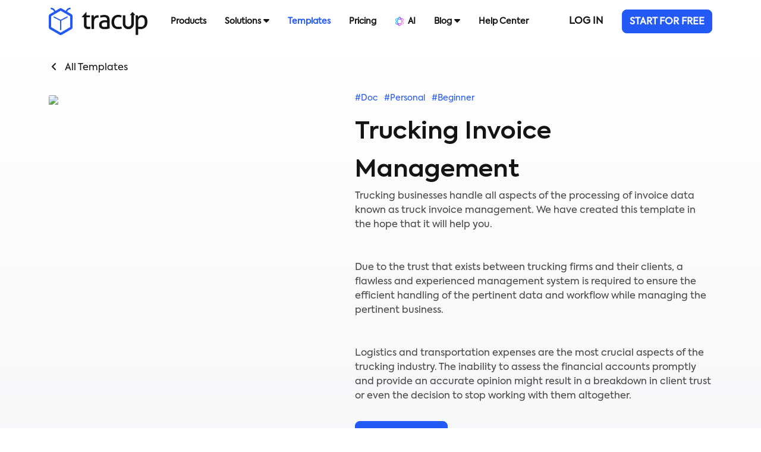

--- FILE ---
content_type: text/html; charset=UTF-8
request_url: https://www.tracup.com/template/detail/Trucking-Invoice-Management-en
body_size: 13362
content:
<!DOCTYPE html>
<html>

<head>
        <title>Trucking Invoice Management Template-A Good Helper For Truck Drivers</title>
        <meta charset="utf-8">
    <meta name="viewport" content="width=device-width, initial-scale=1.0">
    <meta http-equiv="X-UA-Compatible" content="IE=edge">
    <meta name="author" content="Pgyer">

    <meta name="keywords" content="Trucking Invoice Template, free trucking invoice template, how to get a trucking invoice , how to find invoice price of a new truck,how to make a trucking invoice">
    <meta name="description" content="With Tracup's adaptable trucking invoice template, you can easily bill your clients and keep track of them in one simple document.">
                        <meta property="og:title" content="Trucking Invoice Management Template-A Good Helper For Truck Drivers">
                <meta property="og:description" content="With Tracup's adaptable trucking invoice template, you can easily bill your clients and keep track of them in one simple document.">
        <meta property="og:url" content="https://www.tracup.com/template/detail/Trucking-Invoice-Management-en">
        <meta name="google-site-verification" content="oB84Ms8S_yDw-KNGLMpx-NNGvv7IjF3-Gl-4nI4FL08" />
    <meta name="baidu-site-verification" content="code-ONxpVh9t91" />

    <link rel="shortcut icon" href="/static/images/new/favicon.ico" />

    <!-- Vendor styles -->
    <link rel="stylesheet" href="/static/newVendor/fontawesome/css/all.min.css" />
    <link rel="stylesheet" href="/static/newVendor/bootstrap/css/bootstrap.min.css" />
    <link rel="stylesheet" href="/static/newVendor/toastr/toastr.min.css" type="text/css"/>

    <!-- App styles -->
    <link rel="stylesheet" href="/static/newStyles/common.css?ver=20231121">
    <link rel="stylesheet" href="/static/newStyles/header.css?ver=20231121">

    <link rel="stylesheet" href="/static/newStyles/scroll-animation.css?ver=20231121">
    <script async src="https://pagead2.googlesyndication.com/pagead/js/adsbygoogle.js?client=ca-pub-5558092233058656" crossorigin="anonymous"></script>

    <link rel="stylesheet" href="/static/newStyles/template.css?ver=20231121">
</head>

<body class="en">

    


<!--[if lt IE 10]>
<div class="browser_notice">
You are using lower version of the browser. You can not display pages and functions correctly. We recommend that you switch to Chrome, Safari or upgrade to Internet Explorer 10 and later versions.</div>
<![endif]-->



<!-- menu dorp -->

<nav class="navbar navbar-expand-lg navbar-light">
  <div class="container">
    <a class="navbar-brand" href="/home"><img src="/static/newImages/common/logo-home.png" height="46"></a>
    <button class="navbar-toggler " type="button" data-bs-toggle="offcanvas" data-bs-target="#offcanvasNavbar" aria-controls="offcanvasNavbar" aria-expanded="false" aria-label="Toggle navigation">
      <span class="navbar-toggler-icon"></span>
    </button>
    <div class="offcanvas offcanvas-end" tabindex="-1" id="offcanvasNavbar" aria-labelledby="offcanvasNavbarLabel">
      <div class="offcanvas-header">
        <a class="offcanvas-title" href="/home"><img src="/static/newImages/common/logo-home.png" height="46"></a>
        <button type="button" class="btn-close" data-bs-dismiss="offcanvas" aria-label="Close"></button>
      </div>
      <div class="offcanvas-body">
        <ul class="navbar-nav  justify-content-start flex-grow-1 pe-3">
                                  <li class="nav-item mobile-remove-toggle  " data-target='productMenuContent'>
              <a href="/product" class='nav-link'>
                <div class="nav-font " style="position:relative;">
                                    <font>Products</font>
                                                      </div>
              </a>
            </li>
                                  <li class="nav-item mobile-remove-toggle dropdown-toggle hover-toggle " data-target='solutionMenuContent'>
              <a href="/solution" class='nav-link'>
                <div class="nav-font " style="position:relative;">
                                    <font>Solutions</font>
                                    <i class="hover-toggle-icon fa fa-caret-down"></i>                  </div>
              </a>
            </li>
                                  <li class="nav-item mobile-remove-toggle  active" data-target=''>
              <a href="/template" class='nav-link'>
                <div class="nav-font " style="position:relative;">
                                    <font>Templates</font>
                                                      </div>
              </a>
            </li>
                                  <li class="nav-item mobile-remove-toggle  " data-target=''>
              <a href="/pricing" class='nav-link'>
                <div class="nav-font " style="position:relative;">
                                    <font>Pricing</font>
                                                      </div>
              </a>
            </li>
                                  <li class="nav-item mobile-remove-toggle  " data-target=''>
              <a href="/ai" class='nav-link'>
                <div class="nav-font " style="position:relative;">
                                      <img src="/static/newImages/ai/tracup-AI.png" class='nav-icon'>
                                    <font>AI</font>
                                                      </div>
              </a>
            </li>
                                  <li class="nav-item mobile-remove-toggle dropdown-toggle hover-toggle " data-target='blogMenuContent'>
              <a href="/blog/" class='nav-link'>
                <div class="nav-font " style="position:relative;">
                                    <font>Blog</font>
                                    <i class="hover-toggle-icon fa fa-caret-down"></i>                  </div>
              </a>
            </li>
                                  <li class="nav-item mobile-remove-toggle  " data-target=''>
              <a href="/help" class='nav-link'>
                <div class="nav-font " style="position:relative;">
                                    <font>Help Center</font>
                                                      </div>
              </a>
            </li>
                  </ul>

        <div class="d-flex-lg" id="header-buttons" hidden>
                      <a role="button" href="/user/login" class="btn tracup-btn-text mr20 sm-full-btn d-none d-md-block fontBold">LOG IN</a>
            <a role="button" href="/user/register" class="btn btn-primary tracup-btn-primary sm-full-btn fontBold">START FOR FREE</a>
            <a role="button" href="/user/login" class="btn tracup-btn-text mr20 sm-full-btn d-block d-md-none fontBold">LOG IN</a>
                    </div>
      </div>
    </div>
  </div>

  <!-- product submenu start -->
  <div class="dropdown-menu dropdown-nav pt50 pb50" id="productMenuContent">
    <div class="container">
      <div class="row">
                  <div class="col col-12 col-sm-6 col-md-4">
            <a href="/product" target="_blank">
              <div class='item flex-row-start-center padding10 hover-element'>
                <img src="/static/newImages/common/icon-bg-tracup.png" height='45' />
                <div class='ml10'>
                  <div><p>Tracup</p></div>
                  <div><font>DevOps-based R&D management platform</font></div>
                </div>
              </div>
            </a>
          </div>
                  <div class="col col-12 col-sm-6 col-md-4">
            <a href="https://codefever.pgyer.com" target="_blank">
              <div class='item flex-row-start-center padding10 hover-element'>
                <img src="/static/newImages/common/icon-bg-codefever.png" height='45' />
                <div class='ml10'>
                  <div><p>CodeFever</p></div>
                  <div><font>An enterprise-level Git management tool</font></div>
                </div>
              </div>
            </a>
          </div>
                  <div class="col col-12 col-sm-6 col-md-4">
            <a href="https://seed.pgyer.com" target="_blank">
              <div class='item flex-row-start-center padding10 hover-element'>
                <img src="/static/newImages/common/icon-bg-seed.png" height='45' />
                <div class='ml10'>
                  <div><p>Seed</p></div>
                  <div><font>Knowledge management and document collaborative office cloud platform</font></div>
                </div>
              </div>
            </a>
          </div>
              </div>
    </div>
  </div>
  <!-- product submenu end -->

  <!-- solution submenu start -->
  <div class="dropdown-menu dropdown-nav" id="solutionMenuContent">
    <div class="container">
      <div class="row">
        <div class="col col-12 col-md-9">
          <h4>Team</h4>
          <div class="row">
                          <div class="col col-12 col-sm-6 col-md-4">
                <a href="/solution/category/software">
                  <div class="nav-solution-card en software">
                    <img src="/static/newImages/solution/category-software-header.png" height="32" />
                    <div>
                      <h5>Software R&D</h5>
                      <p>Streamline workflow, improve R&D efficiency and quality</p>
                    </div>
                  </div>
                </a>
              </div>
                          <div class="col col-12 col-sm-6 col-md-4">
                <a href="/solution/category/product">
                  <div class="nav-solution-card en product">
                    <img src="/static/newImages/solution/category-product-header.png" height="32" />
                    <div>
                      <h5>Product</h5>
                      <p>Efficiently manage product work, make the process more streamlined</p>
                    </div>
                  </div>
                </a>
              </div>
                          <div class="col col-12 col-sm-6 col-md-4">
                <a href="/solution/category/sale">
                  <div class="nav-solution-card en sale">
                    <img src="/static/newImages/solution/category-sale-header.png" height="32" />
                    <div>
                      <h5>Sales</h5>
                      <p>Build clear processes to gain customer attention and close deals</p>
                    </div>
                  </div>
                </a>
              </div>
                          <div class="col col-12 col-sm-6 col-md-4">
                <a href="/solution/category/operation">
                  <div class="nav-solution-card en operation">
                    <img src="/static/newImages/solution/category-operation-header.png" height="32" />
                    <div>
                      <h5>Operational</h5>
                      <p>Multi-departmental coordination to achieve work objectives efficiently</p>
                    </div>
                  </div>
                </a>
              </div>
                          <div class="col col-12 col-sm-6 col-md-4">
                <a href="/solution/category/human">
                  <div class="nav-solution-card en human">
                    <img src="/static/newImages/solution/category-human-header.png" height="32" />
                    <div>
                      <h5>Human Resources</h5>
                      <p>Manage, train and develop company talent in one location</p>
                    </div>
                  </div>
                </a>
              </div>
                          <div class="col col-12 col-sm-6 col-md-4">
                <a href="/solution/category/administration">
                  <div class="nav-solution-card en administration">
                    <img src="/static/newImages/solution/category-administration-header.png" height="32" />
                    <div>
                      <h5>Administrative</h5>
                      <p>Organize matters in an orderly manner to improve efficiency</p>
                    </div>
                  </div>
                </a>
              </div>
                      </div>
        </div>
        <div class="col col-12 col-md-3">
          <h4>Type</h4>
          <div class="row">
                          <div class="col col-12">
                <a href="/solution/startup">
                  <div class="nav-solution-card en startup">
                    <img src="/static/newImages/solution/category-startup-header.png" height="32" />
                    <div>
                      <h5>Startup</h5>
                      <p>Iterate quickly with a system that scales as you grow.</p>
                    </div>
                  </div>
                </a>
              </div>
                          <div class="col col-12">
                <a href="/solution/nonprofit">
                  <div class="nav-solution-card en nonprofit">
                    <img src="/static/newImages/solution/category-nonprofit-header.png" height="32" />
                    <div>
                      <h5>Non-profit</h5>
                      <p>Save time working, spend more time saving the world.</p>
                    </div>
                  </div>
                </a>
              </div>
                      </div>
        </div>
      </div>
    </div>
  </div>
  <!-- solution submenu end -->

  <!-- service submenu start -->
  <div class="dropdown-menu dropdown-nav pt30 pb30" id="serviceMenuContent">
      <div class="container">
        <div class="row">
                      <div class="col col-12 col-sm-6 col-md-4">
              <h6 class='pb20'>Support</h6>
                              <a href="/sdk" target="_blank">
                  <p class='pb10'>SDK</p>
                </a>
                              <a href="/client" target="_blank">
                  <p class='pb10'>Tracup Applet</p>
                </a>
                          </div>
                      <div class="col col-12 col-sm-6 col-md-4">
              <h6 class='pb20'>Help</h6>
                              <a href="/doc" target="_blank">
                  <p class='pb10'>Support</p>
                </a>
                              <a href="https://kf.pgyer.com/" target="_blank">
                  <p class='pb10'>Workorder</p>
                </a>
                          </div>
                      <div class="col col-12 col-sm-6 col-md-4">
              <h6 class='pb20'>About Tracup</h6>
                              <a href="/about/index" target="_blank">
                  <p class='pb10'>About Us</p>
                </a>
                              <a href="/serve/index" target="_blank">
                  <p class='pb10'>Term of Service</p>
                </a>
                              <a href="/serve/privacy" target="_blank">
                  <p class='pb10'>Privacy Policy</p>
                </a>
                              <a href="/partner" target="_blank">
                  <p class='pb10'>Partners</p>
                </a>
                          </div>
                  </div>
      </div>
    </div>
    <!-- service submenu end -->

    <!-- blog submenu start -->
    <div class="dropdown-menu dropdown-nav pt30 pb30 en" id="blogMenuContent">
        <div class="container">
            <div class="row">
                <div class="col-sm-8 nav-bold">Latest Blogs</div>
                <div class="col-sm-4 nav-bold">Latest Videos</div>
            </div>
            <div class="row">
                <div class="col-sm-8">
                    <div class="row">
                                                    <div class="col-6">
                                <div class="row" style="margin-top: 24px; height: 74px;">
                                    <div class="col-4">
                                        <a href="https://www.tracup.com/blog/Tracup-Your-All-in-One-Solution-for-Streamlined-Project-Creation-and-Management" style="display: block; width: 100%; height: 75px; overflow: hidden; background: url('https://www.tracup.com/blog/cover/封面-Free Marketing Plan Project Tools and Example Templates for Startups.jpg'); background-position: center; background-size: cover; border-radius: 8px;"></a>
                                    </div>
                                    <div class="col-8">
                                        <a href="https://www.tracup.com/blog/Tracup-Your-All-in-One-Solution-for-Streamlined-Project-Creation-and-Management" style="display: block; width: 100%; height: 75px; overflow: hidden; line-height: 25px; color: #141414;">Tracup: Your All-in-One Solution for Streamlined Project Creation and Management</a>
                                    </div>
                                </div>
                            </div>
                                                    <div class="col-6">
                                <div class="row" style="margin-top: 24px; height: 74px;">
                                    <div class="col-4">
                                        <a href="https://www.tracup.com/blog/Tracup-Maximizing-Online-Visibility-and-Dominating-Search-Engines" style="display: block; width: 100%; height: 75px; overflow: hidden; background: url('https://www.tracup.com/blog/cover/封面-The Best Remote Business Continuity and Disaster Recovery Plan Template For Free.jpg'); background-position: center; background-size: cover; border-radius: 8px;"></a>
                                    </div>
                                    <div class="col-8">
                                        <a href="https://www.tracup.com/blog/Tracup-Maximizing-Online-Visibility-and-Dominating-Search-Engines" style="display: block; width: 100%; height: 75px; overflow: hidden; line-height: 25px; color: #141414;">Tracup: Maximizing Online Visibility and Dominating Search Engines</a>
                                    </div>
                                </div>
                            </div>
                                                    <div class="col-6">
                                <div class="row" style="margin-top: 24px; height: 74px;">
                                    <div class="col-4">
                                        <a href="https://www.tracup.com/blog/Promote-Productivity-and-Collaboration-with-Tracup-Docs" style="display: block; width: 100%; height: 75px; overflow: hidden; background: url('https://www.tracup.com/blog/cover/封面-How To Use Product Backlog Template To Prioritize Tasks.jpg'); background-position: center; background-size: cover; border-radius: 8px;"></a>
                                    </div>
                                    <div class="col-8">
                                        <a href="https://www.tracup.com/blog/Promote-Productivity-and-Collaboration-with-Tracup-Docs" style="display: block; width: 100%; height: 75px; overflow: hidden; line-height: 25px; color: #141414;">Promote Productivity and Collaboration with Tracup Docs</a>
                                    </div>
                                </div>
                            </div>
                                                    <div class="col-6">
                                <div class="row" style="margin-top: 24px; height: 74px;">
                                    <div class="col-4">
                                        <a href="https://www.tracup.com/blog/Revolutionize-Project-Management-for-Enhanced-Productivity-with-Tracup" style="display: block; width: 100%; height: 75px; overflow: hidden; background: url('https://www.tracup.com/blog/cover/封面-Project Management.jpg'); background-position: center; background-size: cover; border-radius: 8px;"></a>
                                    </div>
                                    <div class="col-8">
                                        <a href="https://www.tracup.com/blog/Revolutionize-Project-Management-for-Enhanced-Productivity-with-Tracup" style="display: block; width: 100%; height: 75px; overflow: hidden; line-height: 25px; color: #141414;">Revolutionize Project Management for Enhanced Productivity with Tracup</a>
                                    </div>
                                </div>
                            </div>
                                                    <div class="col-6">
                                <div class="row" style="margin-top: 24px; height: 74px;">
                                    <div class="col-4">
                                        <a href="https://www.tracup.com/blog/Optimize-your-productivity-and-streamline-projects-with-Tracup-AI-The-Ultimate-Task-Management-Tool" style="display: block; width: 100%; height: 75px; overflow: hidden; background: url('https://www.tracup.com/blog/cover/封面-How To Be More Productive For Part Time Remote Jobs.jpg'); background-position: center; background-size: cover; border-radius: 8px;"></a>
                                    </div>
                                    <div class="col-8">
                                        <a href="https://www.tracup.com/blog/Optimize-your-productivity-and-streamline-projects-with-Tracup-AI-The-Ultimate-Task-Management-Tool" style="display: block; width: 100%; height: 75px; overflow: hidden; line-height: 25px; color: #141414;">Optimize your productivity and streamline projects with Tracup AI: The Ultimate Task Management Tool</a>
                                    </div>
                                </div>
                            </div>
                                                    <div class="col-6">
                                <div class="row" style="margin-top: 24px; height: 74px;">
                                    <div class="col-4">
                                        <a href="https://www.tracup.com/blog/Boost-Productivity-and-Performance-in-2023-with-These-Must-Have-Apps" style="display: block; width: 100%; height: 75px; overflow: hidden; background: url('https://www.tracup.com/blog/cover/Create_a_modern_and_sleek_design_that_showcases_the_must-have_apps.jpeg'); background-position: center; background-size: cover; border-radius: 8px;"></a>
                                    </div>
                                    <div class="col-8">
                                        <a href="https://www.tracup.com/blog/Boost-Productivity-and-Performance-in-2023-with-These-Must-Have-Apps" style="display: block; width: 100%; height: 75px; overflow: hidden; line-height: 25px; color: #141414;">Boost Productivity and Performance in 2023 with These Must-Have Apps</a>
                                    </div>
                                </div>
                            </div>
                                            </div>
                </div>
                <div class="col-sm-4">
                    <div class="row">
                                                    <div class="col-12">
                                <div class="row" style="margin-top: 24px; height: 74px;">
                                    <div class="col-4">
                                        <a href="https://www.tracup.com/blog/categories/video" style="display: block; width: 100%; height: 75px; overflow: hidden; background: url('https://www.tracup.com/blog/cover/video/A_More_Smooth_Project_Management_Experience_Slack_Tracup.png'); background-position: center; background-size: cover; border-radius: 8px;"></a>
                                    </div>
                                    <div class="col-8">
                                        <a href="https://www.tracup.com/blog/categories/video" style="display: block; width: 100%; height: 75px; overflow: hidden; line-height: 25px; color: #141414;">A More Smooth Project Management Experience Slack + Tracup</a>
                                    </div>
                                </div>
                            </div>
                                                    <div class="col-12">
                                <div class="row" style="margin-top: 24px; height: 74px;">
                                    <div class="col-4">
                                        <a href="https://www.tracup.com/blog/categories/video" style="display: block; width: 100%; height: 75px; overflow: hidden; background: url('https://www.tracup.com/blog/cover/video/5_GitHub_Embeds_Make_You_Using_Tracup_Effectively.png'); background-position: center; background-size: cover; border-radius: 8px;"></a>
                                    </div>
                                    <div class="col-8">
                                        <a href="https://www.tracup.com/blog/categories/video" style="display: block; width: 100%; height: 75px; overflow: hidden; line-height: 25px; color: #141414;">5 GitHub Embeds Make You Using Tracup Effectively</a>
                                    </div>
                                </div>
                            </div>
                                                    <div class="col-12">
                                <div class="row" style="margin-top: 24px; height: 74px;">
                                    <div class="col-4">
                                        <a href="https://www.tracup.com/blog/categories/video" style="display: block; width: 100%; height: 75px; overflow: hidden; background: url('https://www.tracup.com/blog/cover/video/Making_Communication_More_Efficient_With_Zoom.png'); background-position: center; background-size: cover; border-radius: 8px;"></a>
                                    </div>
                                    <div class="col-8">
                                        <a href="https://www.tracup.com/blog/categories/video" style="display: block; width: 100%; height: 75px; overflow: hidden; line-height: 25px; color: #141414;">Making Communication More Efficient With Zoom</a>
                                    </div>
                                </div>
                            </div>
                                            </div>
                </div>
            </div>
        </div>
    </div>
    <!-- blog submenu end -->
</nav>
    <!-- template-detail-header-start -->
    <div class="container-fluid" id="template-detail-header">
        <div class="container">
            <p id="template-detail-header-return"><i class="fa-solid fa-angle-left"></i>All Templates</p>
            <div class="row">
                <div class="col-lg-5">
                    <div id="template-detail-header-cover">
                                                    <img src="https://imagecdn.tracup.com/e57069a6d6fad217bb3a8b80d63c1ada" />
                                            </div>
                </div>
                <div class="col-lg-7">
                    <div id="template-detail-header-description">
                        <div id="template-label">
                            <span>#Doc</span>
                            <span>#Personal</span>
                            <span>#Beginner</span>
                        </div>
                        <h1 style="font-size: 40px; font-weight: 600; margin-bottom: 0px; line-height: 64px; font-family: var(--theme-font-family-bold);" class="font40 mt0">Trucking Invoice Management</h1>
                        <p>Trucking businesses handle all aspects of the processing of invoice data known as truck invoice management. We have created this template in the hope that it will help you.<br/><br/><br/>Due to the trust that exists between trucking firms and their clients, a flawless and experienced management system is required to ensure the efficient handling of the pertinent data and workflow while managing the pertinent business. <br/><br/><br/>Logistics and transportation expenses are the most crucial aspects of the trucking industry. The inability to assess the financial accounts promptly and provide an accurate opinion might result in a breakdown in client trust or even the decision to stop working with them altogether.<br/></p>
                        <div class='sm-flex-column-center'><button class="btn btn-primary" id="template-detail-header-use">Use Template</button></div>
                    </div>
                </div>
            </div>
        </div>
    </div>
    <!-- template-detail-header-end -->

    <!-- template-detail-config-start -->
        <div class="container" id="template-detail-config">
        <div class="row justify-content-center">
            <div class="col-lg-8 col-sm-12">
                                    <h5>Template Configuration</h5>
                    <div class="template-detail-config-item">
                        <div class="template-detail-config-item-header">
                            <div class="template-detail-config-item-count">1</div>
                            <p>Doc</p>
                            <i class="fa-solid fa-angle-right"></i>
                        </div>
                        <div class="template-detail-config-item-wiki">
                                                        <div class="template-detail-wiki-list" style="padding-left: 16px;" data-share="">
                                <div class="icon">
                                                                            <PgyerEmoji emoji="hole"></PgyerEmoji>
                                                                    </div>
                                <p>Trucking Invoice Management</p>
                            </div>
                                        </div>
                    </div>
                
                <h5>Template Details</h5>
                                                            <div id="template-detail-snap">
                            <img src="https://imagecdn.tracup.com/4c85e4355bc2480f1d758b82b10ccc5d" />
                                                            <div class="snap-prev"><PgyerIcon icon="plAngleRight"></PgyerIcon></div>
                                <div class="snap-next"><PgyerIcon icon="plAngleRight"></PgyerIcon></div>
                                                    </div>
                        <div id="template-detail-snaps">
                                                            <img data-index="0" class="active" src="https://imagecdn.tracup.com/4c85e4355bc2480f1d758b82b10ccc5d" />
                                                            <img data-index="1" class="" src="https://imagecdn.tracup.com/f121bc55d164d68d518f951e066ceaa0" />
                                                            <img data-index="2" class="" src="https://imagecdn.tracup.com/739bbe32b5229189846ceacd2894465b" />
                                                    </div>
                    
                                    
                <h5>Creator</h5>
                <div id="template-create-info">
                    <img src='/static/newImages/common/logo-home.png' />
                </div>
                <h5>Other Info</h5>
                <p>Built in 2022-12-19 17:59:02</p>

            </div>
            <div class="col-lg-3 offset-lg-1 col-sm-12" id="template-right">
                
                            </div>
        </div>
    </div>
    <!-- template-detail-config-end -->

    <!-- template-detail-recommend-start -->
    <div class="container-fluid" id="template-detail-recommend">
        <div class="container">
            <div class="row justify-content-between mb30">
                <div class='col-auto'><h5>Recommed</h5></div>
                <div class='col-auto more'>
                    <a class='primary flex-row-center' href='/template'>View All <PgyerIcon icon='plAngleRight'></PgyerIcon></a>
                </div>
            </div>
            <div class='row'>
                                <div class='col-12 col-md-6 col-lg-4 col-xl-3 '>
                    <a class='template-card' href='/template/detail/Get-Fit-en'>
                        <div class="product-template-item template-type-2">
                            <div class="product-template-item-cover" style="background-image: url(https://imagecdn.tracup.com/430d2a677e83fbd330ba00f86a8769a0?imageMogr2/thumbnail/600x"></div>
                            <div class="product-template-item-description">
                                <h6>Workout Everyday Plan</h6>
                                <p class="text-truncate-three">How much time does it take to get into shape? If you want to look good and stay healthy, it takes discipline and determination. This is why fitness trackers are becoming more popular every day. They provide real-time feedback and motivate us to achieve our goals.<br/><br/>Use our Workout Everyday Plan template to control your daily intake and workout activities. Try to reduce any snack time or beverage period to decrease fat intake. Having meals at specific and stable periods lets the body rest. We marked "other meals" and "snacks" in red just to remind you that those are unnecessary and unhealthy activities.<br/><br/>This Workout Everyday Plan template can help you become more aware of your habits and improve overall lifestyle. We can better understand our strengths and weaknesses by tracking our daily activities.</p>
                            </div>
                        </div>
                    </a>
                </div>
                                <div class='col-12 col-md-6 col-lg-4 col-xl-3 '>
                    <a class='template-card' href='/template/detail/Brainstorming-Discussion-Place-template-en'>
                        <div class="product-template-item template-type-2">
                            <div class="product-template-item-cover" style="background-image: url(https://imagecdn.tracup.com/28f1ec6a00e3d917db053ddf1a78483e?imageMogr2/thumbnail/600x"></div>
                            <div class="product-template-item-description">
                                <h6>Brainstorming Discussion Place</h6>
                                <p class="text-truncate-three">Our Brainstorming Discussion Place Template is designed to help you generate new ideas quickly and efficiently. It provides a structured framework for brainstorming that ensures you stay on track and focused. With our template, you'll be able to:<br/>- Generate new ideas quickly and efficiently<br/>- Stay on track and focused during brainstorming sessions<br/>- Collaborate with team members effectively<br/>- Save time and increase productivity<br/><br/>Key features of our template include:<br/>- A structured framework for brainstorming<br/>- A timer to keep sessions on track<br/>- A space for notes and ideas<br/>- A collaboration feature for team members<br/><br/>Our Brainstorming Discussion Place Template is perfect for anyone who wants to generate new ideas effectively and efficiently. It's ideal for:<br/>- Marketing teams<br/>- Creative teams<br/>- Startups<br/>- Entrepreneurs<br/>- Freelancers<br/><br/>To use our template, simply click the "Use Template" button to take  Brainstorming Discussion Place Template  and wake up our AI assistant with the slash command [/]. Our AI will guide you through the process step-by-step.<br/><br/>Boost your creativity and save time with our Brainstorming Discussion Place Template. Click the "Use Template" button now to get started.</p>
                            </div>
                        </div>
                    </a>
                </div>
                                <div class='col-12 col-md-6 col-lg-4 col-xl-3 '>
                    <a class='template-card' href='/template/detail/Support-Network-Preparation-en'>
                        <div class="product-template-item template-type-2">
                            <div class="product-template-item-cover" style="background-image: url(https://imagecdn.tracup.com/0e3b44c52d56d1ef22f669f103cb82b4?imageMogr2/thumbnail/600x"></div>
                            <div class="product-template-item-description">
                                <h6>Support Network Preparation</h6>
                                <p class="text-truncate-three">Our  Support Network Preparation  template helps you prepare for any obstacle that may arise during your challenge. With our step-by-step guide, you'll create a support network that aligns with your interests and goals. You'll gain valuable insights from others and build relationships that will last beyond your challenge.<br/><br/>Benefits:<br/>- Overcome obstacles with ease<br/>- Build a community of like-minded individuals<br/>- Gain valuable insights from others<br/>- Meet new people who share your passions<br/>- Crush your goals and achieve success<br/><br/>Key Features:<br/>- Step-by-step guide to building your support network<br/>- Customizable to fit your interests and goals<br/>- Accessible from anywhere, anytime<br/>- Easy to use and navigate<br/><br/>Who Should Use:<br/>- Anyone starting a new challenge<br/>- Individuals who struggle with completing goals<br/>- People who want to build a community of like-minded individuals<br/><br/>Use Instruction:<br/>1. Click the [Use Template] button to select the  Support Network Preparation Template<br/>2. Click the slash command [/] to wake up AI to help you write automatically<br/>3. Follow the step-by-step guide to build your support network<br/>4. Crush your goals and achieve success<br/><br/>Build your  Support Network Preparation  Template today and crush your goals with ease.</p>
                            </div>
                        </div>
                    </a>
                </div>
                                <div class='col-12 col-md-6 col-lg-4 col-xl-3 '>
                    <a class='template-card' href='/template/detail/Language-Learning-Center-en'>
                        <div class="product-template-item template-type-2">
                            <div class="product-template-item-cover" style="background-image: url(https://imagecdn.tracup.com/6b0c1bae67a5935606612c74da06dc44?imageMogr2/thumbnail/600x"></div>
                            <div class="product-template-item-description">
                                <h6>Language Learning Center </h6>
                                <p class="text-truncate-three">Everyone must be eager to pick up new languages! In this globalized world, we frequently encounter people speaking different languages even we stay in our own countries. For better communication, learning a second language would be very helpful.<br/><br/>Additionally, learning a second language is useful in both our personal and professional lives. The impact of various learning techniques varies. We created this template for you since we all agree that effective learning strategies and resources are half the battle.<br/><br/>Everything is challenging at first, but perseverance leads to success in the end. I hope you can successfully persevere in your studies. Hopefully learning a new language will lead to discovering a whole new universe.</p>
                            </div>
                        </div>
                    </a>
                </div>
                            </div>
        </div>
    </div>
    <!-- template-detail-recommend-end -->

        <!-- start-now-start -->
<div class="container-fluid" id="start-now">
    <div class="container">
        <div class="row justify-content-center">
            <div class="col text-center">
                <h2 class='padding0'>Use Tracup to start your high performance collaboration</h2>
                <p>Enter your email to try out or ask your client service consultant at the lower right corner to know how Tracup can help you further</p>
                <div class="start-now">
                    <input type="email" class="form-control" placeholder="Enter your email address">
                    <button type="button" class="btn btn-primary">Get Started</button>
                </div>
            </div>
        </div>
    </div>
</div>
<!-- start-now-end -->

<!-- overseas-footer-start -->
<div class="container-fluid" id="overseas-footer-feature">
    <div class="container">
        <div class="overseas-footer-feature-item">
            <img src="/static/newImages/pricing/overseas-24.png" />
            <p>Free training & 24-hour support</p>
        </div>
        <div class="overseas-footer-feature-item">
            <img src="/static/newImages/pricing/overseas-safe.png" />
            <p>Serious about security & privacy</p>
        </div>
        <div class="overseas-footer-feature-item">
            <img src="/static/newImages/pricing/overseas-date.png" />
            <p>Highest levels of uptime the last 12 months</p>
        </div>
    </div>
</div>
<div class="container-fluid" id="overseas-footer">
    <div class="container" id="overseas-footer-header">
        <div class="row">
            <div class="col-12 col-md-6">
                <a href="/"><img src="/static/newImages/common/logo-home.png" id="overseas-footer-logo"/></a>
                <p id="overseas-footer-title">Fantastic task and project management software for team collaboration</p>
            </div>
                        <div class="col-12 col-md-6" id="overseas-footer-login">
                <a role="button" href="/user/login" class="btn tracup-btn-text mr20 sm-full-btn d-none d-md-block fontBold">LOG IN</a>
                <a role="button" href="/user/register" class="btn btn-outline-primary sm-full-btn fontBold">START FOR FREE</a>
            </div>
                    </div>
    </div>
    <div class="container" id="overseas-footer-content">
        <div class="overseas-footer-item">
            <h6>Product</h6>
            <a href="/product">Features</a>
            <a href="/pricing">Price (Free forever)</a>
            <a href="https://play.google.com/store/apps/details?id=com.tracup.android" target="_blank">
                <img id="google-play-badge" src="/static/newImages/common/google-play-badge.png" />
            </a>
            <a href="https://apps.apple.com/app/tracup/id6453409479" target="_blank">
                <img class="app-store-badge" src="/static/newImages/common/iOS.png" />
            </a>
        </div>
        <div class="overseas-footer-item">
            <h6>Solutions</h6>
            <a href="/solution/category/software">Software R&D</a>
            <a href="/solution/category/product">Product</a>
            <a href="/solution/category/sale">Sales</a>
            <a href="/solution/category/operation">Operational</a>
            <a href="/solution/category/human">Human Resources</a>
            <a href="/solution/category/administration">Administrative</a>
        </div>
        <div class="overseas-footer-item">
            <h6>Compare</h6>
            <a href="/solution/compare/monday">vs Monday</a>
            <a href="/solution/compare/clickup">vs Clickup</a>
            <a href="/solution/compare/asana">vs Asana</a>
            <a href="/solution/compare/jira">vs Jira</a>
            <a href="/solution/compare/trello">vs Trello</a>
            <a href="/solution/compare/notion">vs Notion</a>
            <a href="/solution/compare/airtable">vs Airtable</a>
            <a href="/solution/compare/basecamp">vs Basecamp</a>
            <a href="/solution/compare/wrike">vs Wrike</a>
            <a href="/solution/compare/ms">vs MS Project</a>
            <a href="/solution/compare/todoist">vs Todoist</a>
            <a href="/solution/compare/smartsheet">vs Smartsheet</a>
            <a href="/solution/compare/evernote">vs Evernote</a>
        </div>
        <div class="overseas-footer-item">
            <h6>Features</h6>
            <a href="/feature/board">Board View</a>
            <a href="/feature/checklist">Checklist</a>
            <a href="/feature/goal">Goals</a>
            <a href="/feature/flexible">Flexible Time Tracking</a>
            <a href="/feature/dashboard">Dashboards</a>
            <a href="/feature/gantt">Gantt Chart</a>
            <!-- <a href="/feature/">Sprints</a> -->
            <!-- <a href="/feature/">Email</a> -->
            <!-- <a href="/feature/">Integrations</a> -->
            <!-- <a href="/feature/">Notepad</a> -->
            <!-- <a href="/feature/">Mind Maps</a> -->
        </div>
        <div class="overseas-footer-item">
            <h6>Resources</h6>
            <a href="/template">Template</a>
            <a href="https://www.tracup.com/blog" target="_blank">Blog</a>
            <a href="https://www.tracup.com/blog/categories/video" target="_blank">Youtube</a>
        </div>
    </div>
    <div class="container" id="overseas-footer-copyright">
        <div>
            <a href="/serve/privacy">Privacy Notice</a>
            <a href="/serve/terms">Terms & Conditions</a>
        </div>
        <div>
            <p>@2026 Tracup.com</p>
        </div>
    </div>
</div>
<!-- overseas-footer-end -->

<div id="dingtalk-auto-login" hidden style="position: fixed; width: 100%; height: 100%; left: 0; top: 0; background: rgba(0, 0, 0, 0.8); display: flex; align-items: center; justify-content: center;">
    <div>
        <div style="display: flex; align-items: center;">
            <img src="/static/newImages/common/dingTalk.png" style="width: 80px;" />
            <div style="position: relative; width: 160px; border-bottom: 1px dashed white;">
                <div style="position: absolute; left: 50%; width: 32px; height: 32px; background: #2359F5; border-radius: 50%; line-height: 32px; text-align: center; margin-left: -16px; margin-top: -16px; ">
                    <PgyerIcon icon="plCheck"></PgyerIcon>
                </div>
            </div>
            <img src="/static/newImages/common/tracup.png" style="width: 80px;" />
        </div>
        <div style="text-align: center; color: white; margin-top: 20px;">钉钉账号自动登录中 . . .</div>
    </div>
</div>    <!-- Vendor scripts -->
<script src="/static/newVendor/jquery/jquery.min.js"></script>
<script src="/static/newVendor/jquery/clipboard.min.js" type="text/javascript"></script>
<script src="/static/newVendor/bootstrap/js/popper.min.js"></script>
<script src="/static/newVendor/bootstrap/js/bootstrap.bundle.min.js"></script>
<script src="/static/newVendor/toastr/toastr.min.js" type="text/javascript"></script>

<script src="/static/newScripts/scrollAnimation.js?ver=20231121"></script>
<script src="/static/newScripts/homer.js?ver=20231121"></script>
<script src="/static/newScripts/pgyerIcon.js?ver=20231121"></script>
<script src="/static/newScripts/pgyerEmoji.js?ver=20231121"></script>

<script type="text/javascript">(function (w) {w.frontjsConfig={token:"dad9bb7d5edc4d1f245189868980460e",behaviour:15,captureConsoleLog:true,trustVendor:true,ignoreVendor:true,optimisedForSPA:true,useHistory:true,routeMapping:[["/projects/[0-9a-f]{32}/(\\w+)/?","new.project.$1.$2"],["/project/[0-9a-f]{32}/issues//\\d","project.issue.view"],["/project/[0-9a-f]{32}/(\\w+)/(\\w+)","project.$1.$2"],["/project/[0-9a-f]{32}/(\\w+)","project.$1"],["/(\\w+)(/)*$","$1"]],exclude:["howxm.com"],origin:["pgyer.com","qbox.me","qnssl.com","howxm.com"],FPSThreshold:5};w.frontjsTmpData = {r:[],e:[],l:[]};w.frontjsTmpCollector = function (ev) {(ev.message ? window.frontjsTmpData.e : window.frontjsTmpData.r).push([new Date().getTime(), ev])};w.FrontJS = {addEventListener: function (t, f) {w.frontjsTmpData.l.push([t, f]);return f;},removeEventListener: function (t, f) {for (var i = 0; i < w.frontjsTmpData.l.length; i++) {t === w.frontjsTmpData.l[i][0] && f === w.frontjsTmpData.l[i][1] && w.frontjsTmpData.l.splice(i, 1);}return f;}};w.document.addEventListener("error", w.frontjsTmpCollector, true);w.addEventListener("error", w.frontjsTmpCollector, true);w.addEventListener("load", function () {var n = w.document.createElement("script");n.src = "https://frontjs-static.pgyer.com/dist/current/frontjs.web.min.js"; w.document.body.appendChild(n);}, true);})(window);</script>
<script async src="https://www.googletagmanager.com/gtag/js?id=UA-77327170-1"></script>
<script src="https://g.alicdn.com/dingding/dingtalk-jsapi/2.10.3/dingtalk.open.js"></script>
<script src="/static/scripts/promotion.js"></script>
<script type="text/javascript">
    window.dataLayer = window.dataLayer || [];
    function gtag(){dataLayer.push(arguments);}
    gtag('js', new Date());
    gtag("config", "UA-77327170-1", {send_page_view: true});
    gtag("config", "UA-77327170-2", {send_page_view: true});

    $(document).ready(function () {
        $('.navbar ul.nav li.father ').hover(function() {
            $(this).find('i.fa-angle-down').removeClass('fa-angle-down').addClass('fa-angle-up');
            $(this).find('.son').stop(true, true).fadeIn();
        }, function() {
            $(this).find('i.fa-angle-up').removeClass('fa-angle-up').addClass('fa-angle-down');
            $(this).find('.son').stop(true, true).fadeOut();
        });
    });
</script>
<script>
    var dorpMenuTimer = []
    var delay = 200
    var target = null
    var onMenu = false

    if ($(window).width() < 768) {
        $('.mobile-remove-toggle').removeClass('hover-toggle')
        $('.hover-toggle-icon').removeClass('fa')
    }

    $(".dropdown-toggle.hover-toggle").hover(function () {
        target = $(this).data('target')
        dorpMenuTimer[target] = setTimeout(function () {
            slideUp($('.dropdown-menu'), 0)
            slideDown($("#" + target), delay)
        }, delay)
    }, function() {
        clearTimeout(dorpMenuTimer[target])
        setTimeout(function() {
            if (!onMenu) {
                slideUp($("#" + target), delay)
            }
        }, 100)
    })

    $(".dropdown-menu").on('mouseenter', function (e) {
        onMenu = true
    })

    $(".dropdown-menu").on('mouseleave', function (e) {
        slideUp($(this), delay)
    })

    $('.dropdown-menu a').on('click', function(){
        slideUp($(this).parents('.dropdown-menu'), delay)
    })

    var tooltipTriggerList = document.querySelectorAll('[data-bs-toggle="tooltip"]')
    var tooltipList = [...tooltipTriggerList].map(tooltipTriggerEl => new bootstrap.Tooltip(tooltipTriggerEl))

    function slideDown(dom, delay) {
        dom.slideDown(delay).fadeIn(delay)
    }

    function slideUp(dom, delay) {
        // return false;
        dom.slideUp(delay).fadeOut(delay)
        onMenu = false
    }
</script>

<script>
    window.chatwootSettings = {
        locale: "en"
    };
    (function(d,t) {
        var BASE_URL="https://chat.pgyer.com";
        var g=d.createElement(t),s=d.getElementsByTagName(t)[0];
        g.src=BASE_URL+"/packs/js/sdk.js";
        g.defer = true;
        g.async = true;
        s.parentNode.insertBefore(g,s);
        g.onload=function(){
            window.chatwootSDK.run({
                websiteToken: "txsMBPVPBDPejm13j9zeFFqH",
                baseUrl: BASE_URL
            })
        }
    })(document,"script");
    window.addEventListener("chatwoot:ready", function () {
            });
</script>


<script>
    $(document).ready(function () {
        var corpId = '';
        if (dd.env.platform == 'notInDingTalk') {
            $('#header-buttons').removeAttr('hidden');
            return false;
        }

        dd.ready(() => {
            dd.runtime.permission.requestAuthCode({
                corpId: corpId,
                onSuccess: info => {
                    if (!info.code || !corpId) {
                        return false;
                    }

                    $('#dingtalk-auto-login svg').css('fill', 'white');
                    $('#dingtalk-auto-login').removeAttr('hidden');

                    $.ajax({
                        type : 'GET',
                        url : '/user/dingtalkAppLogin',
                        data : {
                            code: info.code,
                            corpId: corpId,
                            platform: dd.env.platform,
                        },
                        dataType: 'json',
                        success : function(data) {
                            if (!data.code) {
                                window.location.href = data.extra.url;
                            }
                        },
                        error: function() {
                            $('#dingtalk-auto-login').addAttr('hidden');
                        }
                    });
                }
            });
        });
    });
</script>    <!-- reference-add-comment-start -->
<div id="reference-add-comment">
    <div id="reference-add-comment-form">
        <div id="reference-add-comment-header">
            <h6>
                Add comment for                <span></span>
                            </h6>
            <div id="reference-add-comment-close"><PgyerIcon icon="plClose"></PgyerIcon></div>
        </div>
        <div id="reference-add-comment-content">
            <textarea name="description" rows="12" placeholder="Please enter your comment here"></textarea>
        </div>
        <div id="reference-add-comment-footer">
            <button id="reference-add-comment-cancel" type="button" class="btn btn-light">Cancel</button>
            <button id="reference-add-comment-confirm" type="button" class="btn btn-primary">Send</button>
        </div>
    </div>
</div>
<!-- reference-add-comment-end -->

<script>
    var referenceId = '';

    $(function() {
        $('#reference-add-comment-close, #reference-add-comment-cancel').on('click', function() {
            hideReferenceAddComment();
        });

        $('#reference-add-comment-confirm').on('click', function() {
            comment($('textarea[name=description]')[0].value);
        });
    });

    function showReferenceAddComment(id, name)
    {
        referenceId = id;
        $('body').css('overflow', 'hidden');
        $('#reference-add-comment').addClass('show');
        $('#reference-add-comment-header span').text(`「${name}」`);
    }

    function hideReferenceAddComment()
    {
        referenceId = '';
        $('body').css('overflow', '');
        $('#reference-add-comment').removeClass('show');
    }

    function comment(description)
    {
        if (!referenceId) {
            return false;
        }

        if (!description) {
            toastr.warning('Please enter your comment');
            return false;
        }

        $.ajax({
            url : '/template/addComment',
            type : 'POST',
            data : {
                id: referenceId,
                description: description,
            },
            dataType : 'json',
            cache : false,
            success : function(result, textStatus, jqXHR){
                if (!result.code) {
                    toastr.info('Successfully added comments');
                    setTimeout(function() { window.location.reload(); }, 1500);
                } else {
                    toastr.error('Failed to add comments');
                }
            },
        });
    }
</script>

    <script>
        $(function() {
            var userInfo = false;
            var url = '/projects/template/wiki/05b2ecb03ce8030e418d5ea9281a0a2d';
            var snapOffset = 0;
            var snapLength = 3;

            
            // template-detail-header
            (function() {
                $('#template-detail-header-return').on('click', function() {
                    window.location.href = '/template';
                });

                $('#template-detail-header-use').on('click', function() {
                    if (userInfo) {
                        window.open(url);
                    } else {
                        window.location.href = '/user/login';
                    }
                });
            })();

            // template-detail-config
            (function() {
                $('#template-detail-config-title').on('click', function() {
                    var active = $(this).data('active');
                    $(this).data('active', active ? '' : 'true');
                    $('.template-detail-config-item')[active ? 'removeClass' : 'addClass']('active');
                });

                $('.template-detail-config-item-header').on('click', function() {
                    $(this).parent().toggleClass('active');
                });

                $('.template-detail-wiki-list').on('click', function() {
                    var share = $(this).data('share');
                    if (share) {
                        window.open('https://app.tracup.com' + '/share/' + share);
                    }
                });
            })();

            // template-detail-snap
            (function() {
                $('#template-detail-snaps img').on('click', function() {
                    showSnap($(this).data('index'));
                });

                $('#template-detail-snap .snap-prev').on('click', function() {
                    snapOffset = (snapOffset - 1 + snapLength) % snapLength;
                    showSnap(snapOffset);
                });

                $('#template-detail-snap .snap-next').on('click', function() {
                    snapOffset = (snapOffset + 1) % snapLength;
                    showSnap(snapOffset);
                });

                function showSnap(index) {
                    const img = $('#template-detail-snaps img').eq(index);
                    $('#template-detail-snap img').attr('src', img.attr('src'));
                    $('#template-detail-snaps img').removeClass('active');
                    img.addClass('active');
                }
            })();

            // template-reference
            (function() {
                $('.template-reference-title img').on('mouseover', function() {
                    $(this).attr('src', '/static/newImages/template/link-active.png');
                });

                $('.template-reference-title img').on('mouseout', function() {
                    $(this).attr('src', '/static/newImages/template/link.png');
                });

                $('.template-reference-title').on('click', function() {
                    $(this).parent().toggleClass('active');
                });

                $('.add-comment').on('click', function() {
                    showReferenceAddComment($(this).data('id'), $(this).data('name'));
                });
            })();
        });
    </script>
</body>

</html>


--- FILE ---
content_type: text/html; charset=utf-8
request_url: https://www.google.com/recaptcha/api2/aframe
body_size: 267
content:
<!DOCTYPE HTML><html><head><meta http-equiv="content-type" content="text/html; charset=UTF-8"></head><body><script nonce="NthzL0mwI05o66uNq9IWJA">/** Anti-fraud and anti-abuse applications only. See google.com/recaptcha */ try{var clients={'sodar':'https://pagead2.googlesyndication.com/pagead/sodar?'};window.addEventListener("message",function(a){try{if(a.source===window.parent){var b=JSON.parse(a.data);var c=clients[b['id']];if(c){var d=document.createElement('img');d.src=c+b['params']+'&rc='+(localStorage.getItem("rc::a")?sessionStorage.getItem("rc::b"):"");window.document.body.appendChild(d);sessionStorage.setItem("rc::e",parseInt(sessionStorage.getItem("rc::e")||0)+1);localStorage.setItem("rc::h",'1769164713199');}}}catch(b){}});window.parent.postMessage("_grecaptcha_ready", "*");}catch(b){}</script></body></html>

--- FILE ---
content_type: text/css
request_url: https://www.tracup.com/static/newStyles/common.css?ver=20231121
body_size: 2908
content:
* {
    box-sizing: border-box;
    -webkit-font-smoothing: antialiased;
    -moz-osx-font-smoothing: grayscale;
}

@font-face {
    font-family: 'Axiforma';
    src: url('/static/newStyles/font/Axiforma-Regular.otf');
}

@font-face {
    font-family: 'Axiforma-Black';
    src: url('/static/newStyles/font/Axiforma-Black.woff');
}

@font-face {
    font-family: 'Axiforma-SemiBold';
    src: url('/static/newStyles/font/Axiforma-SemiBold.woff');
}

:root {
    --theme-font-family: PingFang SC-Semibold, PingFang SC;
    --theme-font-family-axiforma: Axiforma;
    --theme-font-family-black: Axiforma-Black;
    --theme-font-family-bold: Axiforma-SemiBold;
    --theme-text-main: #141414;
    --theme-text-light: #454745;
    --theme-text-lighter: #A1AAC2;
    --theme-primary-main: #2359F5;
    --theme-primary-light: #EDF2FE;
    --theme-primary-lighter: #F3F9FF;
    --theme-primary-dark: #0B5ED7;
    --theme-border: 1px solid #E8EAF2;
    --theme-background-main: #F6F7FA;
    --theme-background-light: #FFFFFF;
    --theme-background-lighter: #F9FAFC;
    --theme-background-linear: linear-gradient(180deg, var(--theme-background-light) 0%, var(--theme-background-main) 100%);
    --theme-elevation1: 0px 10px 20px 0px rgba(19, 40, 95, 0.1);
    --theme-elevation2: 0px 20px 40px 0px rgba(19, 40, 95, 0.08);
    --theme-elevation3: 0px 10px 30px 0px rgba(19, 40, 95, 0.05);
    --theme-elevation4: 0px 10px 20px 0px rgba(75, 100, 131, 0.1);
}

body {
    font-family: var(--theme-font-family);
}

body.en {
    font-family: var(--theme-font-family-axiforma);
}

h1 {
    font-size: 56px;
    font-weight: 600;
    margin-bottom: 0px;
    color: var(--theme-text-main);
}

.en h1 {
    font-size: 46px;
    font-weight: 800;
    line-height: 1.5;
    font-family: var(--theme-font-family-black);
}

h2 {
    font-size: 40px;
    font-weight: 800;
    margin-bottom: 0px;
    color: var(--theme-text-main);
}

.en h2 {
    line-height: 1.5;
    font-family: var(--theme-font-family-black);
}

h3 {
    font-size: 32px;
    font-weight: 800;
    margin-bottom: 0px;
    color: var(--theme-text-main);
}

.en h3 {
    line-height: 1.5;
    font-family: var(--theme-font-family-black);
}

h4 {
    font-size: 24px;
    font-weight: 600;
    margin-bottom: 0px;
    color: var(--theme-text-main);
}

.en h4 {
    font-family: var(--theme-font-family-black);
}

h5 {
    font-size: 20px;
    font-weight: 600;
    margin-bottom: 0px;
    color: var(--theme-text-main);
}

.en h5 {
    font-family: var(--theme-font-family-black);
}

h6 {
    font-size: 18px;
    font-weight: 500;
    margin-bottom: 0px;
    color: var(--theme-text-main);
}

.en h6 {
    font-weight: 800;
}

p {
    font-size: 16px;
    font-weight: 400;
    margin-bottom: 0;
    color: var(--theme-text-light);
}

font {
    font-size: 14px;
    /* color: var(--theme-text-lighter); */
}

hr {
    opacity: 1;
    border-top: var(--theme-border);
}

.en .btn {
    font-weight: 800;
}

.text-primary {
    color: var(--theme-primary-main)
}

.text-main {
    color: var(--theme-text-main)
}

.text-lighter {
    color: var(--theme-text-lighter)
}

.full-width {
    width: 100%;
}

.form-control {
    border-radius: 8px;
    border: var(--theme-border);
    color: var(--theme-text-main);
    caret-color: var(--theme-primary-main);
}

.form-control:focus {
    border-color: var(--theme-primary-main);
}

.form-control::placeholder {
    font-size: 14px;
    font-weight: 400;
    color: var(--theme-text-lighter);
}

.btn {
    border-radius: 8px;
    line-height: 29px;
    height: 40px;
    overflow: hidden;
}

.tracup-btn-text {
    background-color: var(--theme-background-light);
    border: unset;
    color: var(--theme-text-main);
}

.tracup-btn-text:hover {
    color: var(--theme-button-primary);
    background-color: var(--theme-background-light);
    border: unset;
}

a {
    cursor: pointer;
    color: var(--theme-text-light);
    text-decoration: none;
}

a:hover {
    color: var(--theme-primary-main);
}

a.primary {
    color: var(--theme-primary-main);
}

a.primary:hover {
    color: var(--theme-primary-dark);
}

PgyerIcon {
    line-height: 0;
    display: inline;
}

PgyerIcon svg {
    width: 16px;
    height: 16px;
    fill: var(--theme-text-main);
}

PgyerEmoji {
    display: inline-block;
    background-size: 5800% 5700%;
    background-image: url(/static/images/new/emoji.png);
}

.clickable {
    cursor: pointer;
}

.hover-element:hover {
    cursor: pointer;
    background-color: var(--theme-background-main)
}

.underline {
    text-decoration: underline;
}

.text-truncate-three {
    overflow: hidden;
    text-overflow: ellipsis;
    display: -webkit-box;
    -webkit-box-orient: vertical;
    -webkit-line-clamp: 3;
}

.form-check-input {
    border-color: var(--theme-text-lighter);
}

/* start-now-start */
#start-now {
    padding: 80px 0px;
    background: var(--theme-background-main);
}

#start-now p {
    padding: 40px 0px;
}

#start-now .start-now {
    max-width: 480px;
    margin: 0px auto;
}

.start-now {
    border-radius: 8px;
    position: relative;
    box-shadow: var(--theme-elevation1);
}

.start-now input {
    height: 48px;
    line-height: 48px;
}

.start-now input::-webkit-input-placeholder {
    color: #7D828C;
}

.start-now button {
    top: 0;
    right: 0;
    height: 48px;
    min-width: 120px;
    font-weight: 800;
    overflow: hidden;
    line-height: 48px;
    padding: 0px 12px;
    position: absolute;
    border-top-left-radius: 0;
    border-bottom-left-radius: 0;
}
/* start-now-end */

.loading {
    width: 30px;
    height: 30px;
    border: 3px solid var(--theme-primary-main);
    border-top-color: transparent;
    border-radius: 100%;
    animation: circle infinite 0.75s linear;
}

@keyframes circle {
    0% {
        transform: rotate(0);
    }
    100% {
        transform: rotate(360deg);
    }
}

.one-line {
    overflow: hidden;
    text-overflow: ellipsis;
    white-space: nowrap;
}

.breakAll {
    word-break: break-all;
    text-align: left;
}

.fontBold {
    font-weight: bold;
}

/* mrgin */
.margin0 { margin: 0px; }
.margin10 { margin: 10px; }
.margin20 { margin: 20px; }
.margin30 { margin: 30px; }
.margin40 { margin: 40px; }
.margin50 { margin: 50px; }

/* mrgin top */
.mt0 { margin-top: 0px; }
.mt4 { margin-top: 4px; }
.mt10 { margin-top: 10px; }
.mt20 { margin-top: 20px; }
.mt30 { margin-top: 30px; }
.mt40 { margin-top: 40px !important; }
.mt50 { margin-top: 50px; }
.mt60 { margin-top: 60px; }
.mt80 { margin-top: 80px; }

/* mrgin right */
.mr0 { margin-right: 0px; }
.mr10 { margin-right: 10px; }
.mr20 { margin-right: 20px; }
.mr30 { margin-right: 30px; }
.mr40 { margin-right: 40px; }
.mr50 { margin-right: 50px; }

/* mrgin left */
.ml0 { margin-left: 0px; }
.ml5 { margin-left: 5px; }
.ml10 { margin-left: 10px; }
.ml20 { margin-left: 20px; }
.ml30 { margin-left: 30px; }
.ml40 { margin-left: 40px; }
.ml50 { margin-left: 50px; }

/* mrgin bottom */
.mb0 { margin-bottom: 0px; }
.mb10 { margin-bottom: 10px; }
.mb16 { margin-bottom: 16px; }
.mb20 { margin-bottom: 20px; }
.mb24 { margin-bottom: 24px; }
.mb30 { margin-bottom: 30px; }
.mb40 { margin-bottom: 40px; }
.mb50 { margin-bottom: 50px; }
.mb70 { margin-bottom: 70px; }
.mb80 { margin-bottom: 80px; }
.mb100 { margin-bottom: 100px; }

/* padding */
.padding0 { padding: 0px !important; }
.padding10 { padding: 10px}
.padding15 { padding: 15px}
.padding20 { padding: 20px}
.padding30 { padding: 30px}
.padding40 { padding: 40px}
.padding50 { padding: 50px}

/* padding top */
.pt0 { padding-top: 0px; }
.pt10 { padding-top: 10px; }
.pt20 { padding-top: 20px; }
.pt30 { padding-top: 30px; }
.pt40 { padding-top: 40px; }
.pt50 { padding-top: 50px; }
.pt60 { padding-top: 60px; }
.pt80 { padding-top: 80px; }

/* padding right */
.pr0 { padding-right: 0px; }
.pr10 { padding-right: 10px; }
.pr20 { padding-right: 20px; }
.pr30 { padding-right: 30px; }
.pr40 { padding-right: 40px; }
.pr50 { padding-right: 50px; }
.pr60 { padding-right: 60px; }

/* padding left */
.pl0 { padding-left: 0px; }
.pl10 { padding-left: 10px; }
.pl20 { padding-left: 20px; }
.pl30 { padding-left: 30px; }
.pl40 { padding-left: 40px; }
.pl50 { padding-left: 50px; }
.pl60 { padding-left: 60px; }

/* mrgin bottom */
.pb0 { padding-bottom: 0px; }
.pb10 { padding-bottom: 10px; }
.pb20 { padding-bottom: 20px; }
.pb30 { padding-bottom: 30px; }
.pb40 { padding-bottom: 40px; }
.pb50 { padding-bottom: 50px; }
.pb80 { padding-bottom: 80px; }
.pb100 {padding-bottom: 100px; }
.pb120 {padding-bottom: 120px; }

/* font */
.font8 { font-size: 8px; }
.font10 { font-size: 10px; }
.font12 { font-size: 12px; }
.font14 { font-size: 14px; }
.font15 { font-size: 15px; }
.font16 { font-size: 16px; }
.font18 { font-size: 18px; }
.font20 { font-size: 20px; }
.font22 { font-size: 22px; }
.font24 { font-size: 24px; }
.font26 { font-size: 26px; }
.font28 { font-size: 28px; }
.font30 { font-size: 30px; }
.font32 { font-size: 32px; }
.font34 { font-size: 34px; }
.font36 { font-size: 36px; }
.font38 { font-size: 38px; }
.font40 { font-size: 40px; }
.font42 { font-size: 42px; }
.font44 { font-size: 44px; }
.font46 { font-size: 46px; }
.font48 { font-size: 48px; }

/* flex */
.flex-row{
    display: flex;
    flex-flow: row nowrap;
    justify-content: flex-start;
    align-items: flex-start;
}

.flex-row-center{
    display: flex;
    flex-flow: row nowrap;
    justify-content: center;
    align-items: center;
}

.flex-row-start-center{
    display: flex;
    flex-flow: row nowrap;
    justify-content: flex-start;
    align-items: center;
}

.flex-row-center-start{
    display: flex;
    flex-flow: row nowrap;
    justify-content: center;
    align-items: flex-start;
}

.flex-row-around-center {
    display: flex;
    flex-flow: row nowrap;
    justify-content: space-around;
    align-items: center;
}

.flex-row-between-center {
    display: flex;
    flex-flow: row nowrap;
    justify-content: space-between;
    align-items: center;
}

.flex-row-end-center {
    display: flex;
    flex-flow: row nowrap;
    justify-content: flex-end;
    align-items: center;
}

.flex-row-center-end {
    display: flex;
    flex-flow: row nowrap;
    justify-content: center;
    align-items: flex-end;
}

.flex-wrap-row-center{
    display: flex;
    flex-flow: row wrap;
    justify-content: center;
    align-items: center;
}

.flex-column{
    display: flex;
    flex-flow: column wrap;
    justify-content: flex-start;
    align-items: flex-start;
}

.flex-column-start-center{
    display: flex;
    flex-flow: column wrap;
    justify-content: flex-start;
    align-items: center;
}

.flex-column-start-around{
    display: flex;
    flex-flow: column wrap;
    justify-content: flex-start;
    align-items: space-around;
}

.flex-column-center{
    display: flex;
    flex-flow: column wrap;
    justify-content: center;
    align-items: center;
}


@media (max-width: 768px) {
    h1 {
        font-size: 40px !important;
        text-align: center;
        line-height: 1.5;
    }
    h2 {
        font-size: 24px;
        text-align: center;
        padding-bottom: 50px !important;
    }
    h3 {
        font-size: 20px;
    }
    h5 {
        font-size: 18px;
    }

    .sm-flex-column-center {
        display: flex;
        flex-flow: column wrap;
        justify-content: center;
        align-items: center;
    }

    .row .col-12, .row .col-sm-12, .row .col {
        padding-left: 20px;
        padding-right: 20px;
    }
    .d-flex-sm {
        display: flex;
        align-items: center;
    }
    .d-flex-sm img {
        width: 40px !important;
        height: 40px !important;
        margin-right: 20px;
        margin-bottom: unset !important;
    }
    .text-center-sm {
        text-align: center;
    }
    .mt20-sm {
        margin-top: 20px;
    }
    .mt30-sm {
        margin-top: 30px;
    }
    .ml8-sm {
        margin-left: 8px;
    }
    .mr8-sm {
        margin-right: 8px;
    }
    .mt0-sm {
        margin-top: 0;
    }
}

--- FILE ---
content_type: text/css
request_url: https://www.tracup.com/static/newStyles/header.css?ver=20231121
body_size: 1658
content:
.new-flag {
    position:absolute;
    top:-12px;
    right:-22px;
    width:32px;
}

.nav-font {
    font-weight: 700;
    color: var(--theme-text-main)
}

.nav-font.reverse {
    color: #fff;
}

.nav-bold {
    font-weight: 600;
}

.nav-font:hover {
    color: var(--theme-text-main)
}

.nav-font.reverse:hover {
    color: #fff;
}

.nav-icon {
    height: 16px;
    margin-right: 2px;
}

#solutionMenuContent {
    padding-top: 30px;
    padding-bottom: 40px;
}

#solutionMenuContent h4 {
    font-size: 16px;
    padding-bottom: 20px;
}

.nav-solution-card {
    display: flex;
    padding: 24px;
    height: 132px;
    border-radius: 16px;
}

.nav-solution-card.en {
    height: 164px;
}

.nav-solution-card img {
    margin-right: 24px;
}

.nav-solution-card h5 {
    font-size: 18px;
    line-height: 32px;
}

.nav-solution-card p {
    font-size: 14px;
    margin-top: 8px;
}

.nav-solution-card:hover { background: #F3F9FF; }
.nav-solution-card.software:hover { background: #F2FAFF; }
.nav-solution-card.product:hover { background: #F3F9FF; }
.nav-solution-card.sale:hover { background: #FFFBF3; }
.nav-solution-card.operation:hover { background: #FEF8F4; }
.nav-solution-card.human:hover { background: #F2FCFC; }
.nav-solution-card.administration:hover { background: #F8F7FC; }

.dropdown-toggle::after {
    display: none;
}

.dropdown-nav {
    width: 100%;
    position: absolute;
    top: 100%;
    left: 0;
    box-shadow: var(--theme-elevation1);
    border: 0;
    border-radius: 0;
    border-top: var(--theme-border);
}

.navbar-nav .active * {
    color: var(--theme-primary-main)
}

.tracup-btn-text.dark {
    background-color: var(--theme-primary-main);
    color: #fff;
}

.tracup-btn-text.dark:hover {
    background-color: var(--theme-primary-dark);
}

.tracup-btn-text.dark * {
    color: #fff;
}

.navbar-toggler.reverse {
    background-color: #fff;
}

#userInfoMenu .dropdown-item {
    color: var(--theme-text-light);
    font-size: 14px;
}

@media (min-width: 768px) {
    .d-flex-md {
        display: flex;
    }
}

@media (min-width: 992px) {
    .d-flex-lg {
        display: flex;
    }
    .navbar-nav.reverse .active * {
        color: #fff;
    }
}

#productMenuContent p {
    font-weight: bold;
    color: var(--theme-text-main);
}

#productMenuContent font {
    color: var(--theme-text-light);
}

.nav-item {
    position: relative;
    margin-left: 15px;
}

#national-day-2022-discount {
    top: -8px;
    width: 48px;
    right: 2px;
    position: absolute;
    transform: translate(50%, -50%);
}

@media (max-width: 991px) {
    .sm-full-btn {
        width: 100%;
        height: 56px;
        margin-top: 20px;
        line-height: 44px;
    }
    .tracup-btn-text.sm-full-btn {
        background-color: #F0F1F3;
    }
    .navbar>.container {
        padding-left: 20px;
        padding-right: 20px;
    }
    .offcanvas-title>img {
        height: 40px;
    }

    .offcanvas.offcanvas-end {
        border-left: unset;
    }

    .nav-link {
        padding-top: 15px;
        padding-bottom: 15px;
    }

    .nav-font {
        font-size: 18px;
        color: #212433;
    }

    .sm-padding {
        padding-top: 15px;
        padding-bottom: 15px;
    }
    .nav-item {
        margin-left: 0;
    }
    .hover-toggle-icon {
        display: none;
    }
}

/* overseas-footer-start */
#overseas-footer-feature {
    border-bottom: var(--theme-border);
}

.ai-bg #overseas-footer-feature {
    border-color: #21215E;
}

#overseas-footer-feature .container {
    display: flex;
    justify-content: space-between;
}

.overseas-footer-feature-item {
    display: flex;
    height: 128px;
    align-items: center;
}

.overseas-footer-feature-item img {
    width: 26px;
    height: 26px;
    margin-right: 16px;
}

.overseas-footer-feature-item p {
    color: var(--theme-text-main);
}

.ai-bg .overseas-footer-feature-item p {
    color: var(--theme-background-light);
}

#overseas-footer-header {
    padding-top: 80px;
}

#overseas-footer-logo {
    width: 144px;
}

#overseas-footer-title {
    font-size: 14px;
    margin-top: 20px;
}

#overseas-footer-login {
    display: flex;
    justify-content: flex-end;
}

.ai-bg .tracup-btn-text {
    background: transparent;
    color: var(--theme-background-light);
}

#overseas-footer-content {
    display: flex;
    padding-top: 80px;
    padding-bottom: 120px;
}

#overseas-footer-content .overseas-footer-item {
    width: 20%;
}

.overseas-footer-item h6 {
    font-weight: 600;
    line-height: 30px;
    padding-bottom: 24px;
}

.ai-bg .overseas-footer-item h6 {
    color: var(--theme-background-light);
}

.overseas-footer-item a {
    display: block;
    font-size: 14px;
    margin-bottom: 16px;
    color: var(--theme-text-light) !important;
}

#google-play-badge {
    width: 200px;
    margin-left: -12px;
}

.get-tracup-on-pgyer img {
    margin-top: 20px;
    margin-left: 20px;
    height: 40px;
}

.app-store-badge {
    width: 175px;
}

.overseas-footer-item a:hover {
    color: var(--theme-text-main) !important;
}

.ai-bg .overseas-footer-item a {
    color: #7C859C !important;
}

.ai-bg .overseas-footer-item a:hover {
    color: var(--theme-background-light) !important;
}

#overseas-footer-copyright {
    display: flex;
    padding: 30px 0px;
    justify-content: space-between;
    border-top: var(--theme-border);
}

.ai-bg #overseas-footer-copyright {
    border-color: #21215E;
}

#overseas-footer-copyright a {
    font-size: 14px;
    margin-right: 40px;
    color: var(--theme-text-light) !important;
}

#overseas-footer-copyright p {
    font-size: 14px;
    line-height: 24px;
}

#overseas-footer-copyright a:hover {
    color: var(--theme-text-main) !important;
}

.ai-bg #overseas-footer-copyright a {
    color: #7C859C !important;
}

.ai-bg #overseas-footer-copyright a:hover {
    color: var(--theme-background-light) !important;
}

@media (max-width: 768px) {
    #overseas-footer-feature .container {
        display: block;
    }

    .overseas-footer-feature-item {
        justify-content: center;
    }

    .overseas-footer-feature-item p {
        width: 70%;
    }

    #overseas-footer-content {
        display: block;
        padding-top: 40px;
        padding-bottom: 40px;
    }

    #overseas-footer-content .overseas-footer-item {
        width: 100%;
        padding-top: 40px;
    }

    #overseas-footer-copyright {
        display: block;
    }

    #overseas-footer-copyright > div {
        display: flex;
        justify-content: space-evenly;
    }

    #overseas-footer-copyright a {
        margin-right: 0px;
    }

    #overseas-footer-copyright p {
        padding-top: 24px;
    }
}
/* overseas-footer-end */

--- FILE ---
content_type: text/css
request_url: https://www.tracup.com/static/newStyles/template.css?ver=20231121
body_size: 3665
content:
/* template-banner-start */
#template-banner {
    padding-top: 88px;
    text-align: center;
    padding-bottom: 90px;
    background: var(--theme-background-linear);
}

#template-banner h1 {
    font-size: 48px;
    padding-bottom: 30px;
}

#template-banner p {
    font-size: 18px;
}
/* template-banner-end */

/* template-list-start */
#template-list {
    padding-top: 66px;
    padding-bottom: 70px;
}

#template-list-filter {
    top: 16px;
    position: sticky;
    height: min-content;
}

#template-list-search {
    height: 42px;
    display: flex;
    border-radius: 8px;
    padding-left: 24px;
    align-items: center;
    margin-bottom: 30px;
    border: var(--theme-border);
}

#template-list-search svg {
    width: 12px;
    height: 12px;
    fill: var(--theme-text-lighter);
}

#template-list-search input {
    border: none;
    box-shadow: none;
}

.template-list-label {
    font-size: 16px;
    line-height: 42px;
}

.template-list-options {
    display: flex;
    flex-wrap: wrap;
    padding-bottom: 10px;
}

.template-list-checkbox {
    height: 32px;
    display: flex;
    min-width: 100px;
    padding-left: 16px;
    align-items: center;
}

.en  .template-list-checkbox {
    min-width: 50%;
}
.template-list-checkbox * {
    cursor: pointer;
}

.template-list-checkbox input {
    flex-shrink: 0;
    margin-top: 0px;
}

.template-list-checkbox label {
    flex-grow: 1;
    line-height: 16px;
    padding-left: 15px;
    color: var(--theme-text-main);
}

.template-list-label.difficulty input {
    margin-top: 0px;
    margin-right: 15px;
    min-width: 1em;
    max-width: 1em;
}

.template-list-checkbox label:hover {
    color: var(--theme-primary-main);
}

.template-list-checkbox.hide {
    display: none;
}

.template-list-category {
    height: 54px;
    display: flex;
    align-items: center;
    padding-bottom: 20px;
    justify-content: space-between;
}

.template-list-category p {
    font-size: 14px;
    cursor: pointer;
    color: var(--theme-primary-main);
}

.product-template-item {
    cursor: pointer;
    overflow: hidden;
    border-radius: 16px;
    margin-bottom: 40px;
    border: var(--theme-border);
    background: var(--theme-background-light);
}

.product-template-item-cover {
    height: 170px;
    background-size: cover;
}

.product-template-item-description {
    padding: 20px;
    padding-bottom: 24px;
}

.product-template-item-description h6 {
    font-size: 16px;
    overflow: hidden;
    white-space: nowrap;
    text-overflow: ellipsis;
}

.product-template-item-description p {
    height: 76px;
    font-size: 14px;
    padding-top: 10px;
    line-height: 22px;
}

.product-template-item:hover {
    box-shadow: var(--theme-elevation2);
}

#template-list-empty {
    text-align: center;
    line-height: 200px;
}

@media (max-width: 992px) {
    #template-list-filter {
        position: inherit;
        padding-bottom: 40px;
    }

    .product-template-item-cover {
        height: 187px;
    }
}

@media (max-width: 768px) {
    .product-template-item-cover {
        height: 178px;
    }
}
/* template-list-end */

/* template-detail-header-start */
#template-detail-header {
    background: var(--theme-background-linear);
}

#template-detail-header-return {
    font-weight: 500;
    margin: 30px 0px;
    color: var(--theme-text-main);
}

#template-detail-header-return:hover {
    cursor: pointer;
    color: var(--theme-primary-main);
}

#template-detail-header-return i {
    margin-left: 5px;
    margin-right: 14px;
}

#template-detail-header-cover {
    overflow: hidden;
    border-radius: 8px 8px 0px 0px;
}

#template-detail-header-cover img {
    width: 100%;
}

#template-detail-header-description {
    padding: 0px 0px 40px 40px;
}

#template-label {
    font-size: 14px;
    font-weight: 500;
    line-height: 18px;
    margin-bottom: 16px;
    color: var(--theme-primary-main);
}

#template-label span {
    margin-right: 8px;
}

#template-detail-header-description p {
    padding-top: 0px;
    padding-bottom: 30px;
}

#template-detail-header-description button {
    height: 48px;
    min-width: 156px;
    overflow: hidden;
    line-height: 37px;
}

@media (max-width: 992px) {
    #template-detail-header-description {
        padding: 30px 0px 40px;
    }
}
/* template-detail-header-end */

/* template-detail-config-start */
#template-detail-config {
    padding-bottom: 100px;
}

#template-detail-config h5 {
    padding-top: 60px;
    padding-bottom: 30px;
}

.template-detail-config-item {
    overflow: hidden;
    border-radius: 4px;
    margin-bottom: 20px;
    border: var(--theme-border);
}

.template-detail-config-item.active .template-detail-config-item-content {
    display: flex;
}

.template-detail-config-item.active .template-detail-config-item-header i {
    transform: rotate(90deg);
}

.template-detail-config-item-header {
    height: 48px;
    display: flex;
    cursor: pointer;
    padding: 0px 30px;
    align-items: center;
    color: var(--theme-text-light);
}

.template-detail-config-item-header i {
    transition: transform .2s;
}

.template-detail-config-item-header:hover i {
    color: var(--theme-primary-main);
}

.template-detail-config-item-count {
    font-weight: 500;
    margin-right: 15px;
    color: var(--theme-text-main);
}

.template-detail-config-item-header p {
    flex-grow: 1;
}

.template-detail-config-item-content {
    display: none;
    flex-wrap: wrap;
    padding-left: 30px;
    padding-bottom: 15px;
    border-top: var(--theme-border);
    background-color: var(--theme-background-lighter);
}

.template-detail-config-item-wiki {
    display: none;
    padding: 30px;
    border-top: var(--theme-border);
    background-color: var(--theme-background-lighter);
}

.template-detail-config-item.active .template-detail-config-item-wiki {
    display: block;
}

.template-detail-wiki-list {
    height: 32px;
    display: flex;
    align-items: center;
}

.template-detail-wiki-list:hover {
    cursor: pointer;
    background: var(--theme-primary-light);
}

.template-detail-wiki-list .icon {
    width: 24px;
    display: flex;
    align-items: center;
}

.template-detail-wiki-list svg {
    width: 14px;
    height: 14px;
    fill: var(--theme-text-light);
}

.template-config-item {
    height: 18px;
    display: flex;
    margin-top: 15px;
    margin-right: 50px;
    align-items: center;
}

.template-config-item p {
    font-size: 14px;
    margin-left: 10px;
    color: var(--theme-text-main);
}

.template-config-status {
    width: 8px;
    height: 8px;
    border-radius: 2px;
}

.template-config-type {
    font-size: 14px;
    padding: 0px 8px;
    line-height: 20px;
    border-radius: 4px;
    color: var(--theme-background-light);
}

.template-config-item svg {
    width: 14px;
    height: 14px;
    fill: var(--theme-text-light);
}

#template-detail-description {
    line-height: 28px;
    margin-bottom: 32px;
    color: var(--theme-text-main);
}

#template-detail-snap {
    overflow: hidden;
    position: relative;
    border-radius: 8px;
    margin-bottom: 24px;
    border: var(--theme-border);
}

#template-detail-snap > img {
    width: 100%;
}

#template-detail-snap > .snap-prev,
#template-detail-snap > .snap-next {
    top: 50%;
    width: 32px;
    height: 32px;
    display: flex;
    cursor: pointer;
    margin-top: -16px;
    position: absolute;
    border-radius: 50%;
    align-items: center;
    justify-content: center;
    box-shadow: var(--theme-elevation3);
    background: var(--theme-primary-main);
}

#template-detail-snap > .snap-prev {
    left: 16px;
    transform: rotate(180deg);
}

#template-detail-snap > .snap-next {
    right: 16px;
}

#template-detail-snap pgyericon {
    height: 16px;
    display: inline-block;
}

#template-detail-snap svg {
    fill: var(--theme-background-lighter);
}

#template-detail-snaps {
    display: flex;
    overflow-x: auto;
    overflow-y: hidden;
    align-items: center;
}

#template-detail-snaps > img {
    height: 100px;
    cursor: pointer;
    margin-right: 16px;
    border-radius: 4px;
    border: var(--theme-border);
}

#template-detail-snaps > img.active {
    border-color: var(--theme-primary-main);
}

#template-create-info > img {
    height: 80px;
}

#template-right {
    top: 0px;
    max-height: 100vh;
    overflow: auto;
    position: sticky;
    padding-bottom: 40px;
}

#template-blog-dir > a {
    height: 32px;
    display: flex;
    font-size: 14px;
    padding-right: 8px;
    align-items: center;
}

#template-blog-dir > a > div {
    overflow: hidden;
    white-space: nowrap;
    text-overflow: ellipsis;
}

#template-blog-dir > a:hover {
    border-radius: 4px;
    color: var(--theme-text-main);
    background: var(--theme-background-main);
}

#template-blog-dir > a:hover svg {
    opacity: 1;
}

#template-blog-dir svg {
    opacity: 0;
    width: 8px;
    height: 8px;
    margin-left: 10px;
    margin-right: 8px;
    fill: var(--theme-primary-main);
}

#template-reference-header {
    padding-top: 40px !important;
}

.template-reference-title {
    height: 40px;
    display: flex;
    cursor: pointer;
    align-items: center;
    border-bottom: var(--theme-border);
}

.template-reference-title > div {
    flex-grow: 1;
    height: 100%;
    display: flex;
    align-items: center;
}

.template-reference-title h6 {
    font-size: 16px;
    font-weight: 600;
    margin-right: 12px;
}

.template-reference-title a {
    width: 18px;
    height: 18px;
    display: block;
}

.template-reference-title img {
    width: 18px;
    height: 18px;
    vertical-align: top;
}

.template-reference-title svg {
    width: 12px;
    height: 12px;
    margin-right: 8px;
    fill: var(--theme-text-light);
}

.template-reference-item.active .template-reference-title svg {
    transform: rotate(90deg);
}

.template-reference-detail {
    display: none;
}

.template-reference-item.active .template-reference-detail {
    display: block;
}

.template-reference-infos p {
    font-size: 13px;
    color: var(--theme-text-main);
    font-family: var(--theme-font-family);
}

.template-reference-description {
    font-size: 13px;
    line-height: 20px;
    padding: 16px 0px;
    color: var(--theme-text-main);
}

.template-reference-infos {
    padding: 0px 16px;
    border-radius: 4px;
    margin-bottom: 30px;
    border: var(--theme-border);
}

.template-reference-infos > div {
    height: 40px;
    display: flex;
    align-items: center;
    justify-content: space-between;
    border-bottom: var(--theme-border);
}

.template-reference-infos > div:last-child {
    border: none;
}

.template-reference-infos img {
    width: 18px;
    height: 18px;
}

.template-reference-infos a:hover p {
    color: var(--theme-primary-main);
}

.template-reference-comments > div {
    font-size: 13px;
    max-height: 80px;
    overflow: hidden;
    line-height: 20px;
    position: relative;
    margin-bottom: 16px;
}

.template-reference-comments .username {
    font-weight: 600;
}

.template-reference-comments img {
    width: 16px;
    height: 16px;
    margin: 0px 2px;
}

.template-reference-comments a {
    color: var(--theme-primary-main) !important;
}

.outlined-button {
    height: 40px;
    font-size: 14px;
    cursor: pointer;
    font-weight: 500;
    line-height: 40px;
    text-align: center;
    border-radius: 4px;
    margin-bottom: 16px;
    color: var(--theme-primary-main);
    border: 1px solid var(--theme-primary-main);
}

.outlined-button svg {
    width: 14px;
    height: 14px;
    margin-right: 8px;
    vertical-align: -2px;
    fill: var(--theme-primary-main);
}

.template-reference-comments .comment-date {
    right: 0;
    bottom: 0;
    padding: 0px 8px;
    position: absolute;
    color: var(--theme-text-light);
    background: var(--theme-background-light);
}

.template-reference-comments .comment-description {
    width: 0px;
    height: 0px;
    overflow: hidden;
}

#template-detail-recommend {
    padding-top: 50px;
    padding-bottom: 60px;
}

#template-detail-recommend .more svg {
    fill: var(--theme-primary-main);
    width: 12px;
    margin-left: 10px;
}
/* template-detail-config-start */

/* reference-add-comment-start */
#reference-add-comment {
    top: 0;
    left: 0;
    z-index: 10;
    width: 100vw;
    display: none;
    height: 100vh;
    position: fixed;
    align-items: center;
    justify-content: center;
    background: rgba(20, 20, 20, 0.7);
}

#reference-add-comment.show {
    display: flex;
}

#reference-add-comment-form {
    width: 800px;
    overflow: hidden;
    border-radius: 8px;
    background: var(--theme-background-light);
}

#reference-add-comment-header {
    position: relative;
}

#reference-add-comment-close {
    top: 24px;
    right: 24px;
    position: absolute;
}

#reference-add-comment-close svg {
    width: 14px;
    height: 14px;
    cursor: pointer;
    fill: var(--theme-text-light);
}

#reference-add-comment-header h6 {
    font-size: 16px;
    font-weight: 600;
    line-height: 72px;
    text-align: center;
}

#reference-add-comment-header h6 span {
    color: var(--theme-text-light);
}

#reference-add-comment-content {
    overflow: hidden;
    margin: 0px 24px;
    border-radius: 4px;
    border: var(--theme-border);
}

#reference-add-comment-content textarea {
    width: 100%;
    border: none;
    resize: none;
    outline: none;
    font-size: 14px;
    padding: 16px 24px;
}

#reference-add-comment-content textarea::placeholder {
    color: var(--theme-text-lighter);
}

#reference-add-comment-footer {
    padding: 24px;
    text-align: right;
}

#reference-add-comment-footer button {
    min-width: 120px;
    margin-left: 10px;
}

#reference-share {
    display: flex;
    padding-bottom: 64px;
    justify-content: flex-end;
}

#reference-share #reference-share-button {
    width: 120px;
    margin-bottom: 0;
}
/* reference-add-comment-end */

/* reference-container-start */
#reference-container {
    padding-top: 80px;
    padding-bottom: 60px;
    border-bottom: var(--theme-border);
}

#reference-name {
    font-size: 28px;
    padding-bottom: 64px;
}

#reference-description {
    font-size: 14px;
    padding-top: 16px;
    padding-bottom: 30px;
    color: var(--theme-text-main);
    border-bottom: var(--theme-border);
}

#reference-comment-header {
    height: 100px;
    display: flex;
    padding: 30px 0px;
    align-items: center;
    justify-content: space-between;
}

#reference-comment-header #reference-add-comment-button {
    margin-bottom: 0;
    min-width: 200px;
}

.reference-comment-item {
    padding-bottom: 40px;
}

.reference-comment-item p {
    font-size: 14px;
    line-height: 22px;
    color: var(--theme-text-main);
}

.reference-comment-item .username {
    font-size: 16px;
    font-weight: 600;
    padding-bottom: 8px;
}

.reference-comment-item img {
    width: 16px;
    height: 16px;
    margin: 0px 2px;
}

.reference-comment-item .comment-description {
    padding-bottom: 8px;
}

.reference-comment-item .comment-date {
    color: var(--theme-text-light);
}

#reference-right {
    top: 64px;
    position: sticky;
    height: min-content;
}
/* reference-container-end */

/* reference-share-container-start */
#reference-share-container {
    top: 0;
    left: 0;
    z-index: 10;
    width: 100vw;
    display: none;
    height: 100vh;
    position: fixed;
    align-items: center;
    justify-content: center;
    background: rgba(20, 20, 20, 0.7);
}

#reference-share-container.show {
    display: flex;
}

#reference-share-container > div {
    width: 640px;
    overflow: hidden;
    border-radius: 8px;
    background: var(--theme-background-light);
}

#reference-share-header {
    position: relative;
}

#reference-share-close {
    top: 24px;
    right: 24px;
    position: absolute;
}

#reference-share-close svg {
    width: 14px;
    height: 14px;
    cursor: pointer;
    fill: var(--theme-text-light);
}

#reference-share-header h6 {
    font-size: 16px;
    font-weight: 600;
    line-height: 72px;
    text-align: center;
    border-bottom: var(--theme-border);
}

#reference-share-content {
    padding: 60px;
}

#reference-share-buttons {
    display: flex;
    justify-content: space-between;
}

.reference-share-button {
    height: 40px;
    display: flex;
    cursor: pointer;
    font-weight: 600;
    border-radius: 6px;
    align-items: center;
    justify-content: center;
    width: calc(50% - 20px);
    color: var(--theme-background-light);
}

.reference-share-button.facebook {
    background: #1877F2;;
}

.reference-share-button.twitter {
    background: #1D9BF0;
}

.reference-share-button svg {
    margin-right: 8px;
    fill: var(--theme-background-light);
}

#reference-share-url {
    cursor: pointer;
    font-weight: 500;
    margin-top: 32px;
    line-height: 40px;
    border-radius: 6px;
    text-align: center;
    border: var(--theme-border);
    color: var(--theme-text-main);
}
/* reference-share-container-end */

#post-content {
    margin-top: 0 !important;
}

#post-content h1,
#post-content h2,
#post-content h3 {
    color: #141414;
    font-size: 20px;
    margin-top: 10px;
    margin-bottom: 10px;
}

#post-content h3 {
    line-height: 1.4;
}

#post-content h2 {
    line-height: 2.0;
}

#post-content h1 {
    line-height: 2.5;
}

#post-content a {
    text-decoration: underline;
}

#post-content a:hover {
    color: #2359F5;
}

#post-content blockquote {
    padding: 10px 20px;
    margin: 0 0 20px;
    font-size: 17.5px;
    border-left: 5px solid #eee;
}

#post-content hr {
    margin-top: 20px;
    margin-bottom: 20px;
    border: 0;
    border-top: 1px solid #eee;
}

#post-content p {
    color: #212433;
    /* font-size: 18px; */
    font-size: 16px;
    color: #7C859C;
    line-height: 1.75;
    margin: 0 0 10px;
}

#post-content li {
    color: #8A97A9;
}

#post-content img {
    max-width: 100%;
    max-height: 450px;
    margin: 48px auto;
    display: block;
}

#post-content table {
    max-width: 100%;
    margin: 24px auto;
}

#post-content table thead tr {
    font-weight: 800;
    background: rgb(245, 246, 247);
    border-bottom: 1px solid #34495e;
}

#post-content table tbody tr:nth-child(even) {
    background: rgb(245, 246, 247);
}

#post-content table td, #post-content table th {
    padding: 4px 32px;
}

#post-content table tbody td:not(:first-child) {
    text-align: center;
}

#template-list-data {
    width: 0px;
    height: 0px;
    overflow: hidden;
}

--- FILE ---
content_type: application/javascript; charset=utf-8
request_url: https://www.tracup.com/static/scripts/promotion.js
body_size: 580
content:
/**
 * 页面右下角推广
 */

$(document).ready(function () {
    promotionInfo();
    var promotionStorageIndex = '';

    function promotionInfo() {
        $.ajax({
            type : "GET",
            url  : "/home/promotionInfo",
            dataType: "json",
            success : function(result, textStatus, jqXHR) {
                if (!result || !result.nc_key) {
                    return false;
                }

                if (result.userKey) {
                    promotionStorageIndex = 'tracup::thumbnail::' + result.userKey + '::' + result.nc_key;
                } else {
                    promotionStorageIndex = 'tracup::promotion::' + result.nc_key;
                }

                var localPromotion = window.localStorage.getItem(promotionStorageIndex);
                var contentArray = result.nc_content.split(';');
                var showPromotion = contentArray[3] === 'thumbnail';
                if (!showPromotion || localPromotion) {
                    return false;
                }

                var promotionArray = contentArray[1].match(/href="(.*?)".*src="(.*?)"/);
                if (!promotionArray[1] || !promotionArray[2]) {
                    return false;
                }
                $('#promotion>.promotion').removeClass('hide');
                $('#promotion>.promotion a').attr('href', promotionArray[1]);
                $('#promotion>.promotion .promotion-img').attr('src', promotionArray[2]);
                $('#promotion .consult-promotion').addClass('hide')
            },
            error : function(XMLHttpRequest, textStatus, errorThrown) {
            }
        });
    }

    $("#promotion>.promotion .close").on('click', function(e) {
        e.stopPropagation()
        e.preventDefault()
        $("#promotion>.promotion").addClass('hide');
        window.localStorage.setItem(promotionStorageIndex, 'hide');
    })

    $("#promotion>.consult-promotion .close").on('click', function(e) {
        e.stopPropagation()
        e.preventDefault()
        $("#promotion>.consult-promotion>.consult").addClass('hide')
        $("#promotion>.consult-promotion>.consult-logo").removeClass('hide')
    })
    $("#promotion>.consult-promotion .consult-logo").on('click', function(e) {
        e.stopPropagation()
        e.preventDefault()
        $("#promotion>.consult-promotion>.consult").removeClass('hide')
        $("#promotion>.consult-promotion>.consult-logo").addClass('hide')
    })
})

--- FILE ---
content_type: application/javascript; charset=utf-8
request_url: https://www.tracup.com/static/newScripts/pgyerEmoji.js?ver=20231121
body_size: 17111
content:
const emojiData = [{ name: 'Smileys & People', emojis: [{ name: 'grinning', position: '52.6316% 56.1404%' }, { name: 'smiley', position: '52.6316% 61.4035%' }, { name: 'smile', position: '52.6316% 63.1579%' }, { name: 'grin', position: '52.6316% 57.8947%' }, { name: 'laughing', position: '52.6316% 66.6667%' }, { name: 'sweat_smile', position: '52.6316% 64.9123%' }, { name: 'rolling_on_the_floor_laughing', position: '66.6667% 33.3333%' }, { name: 'joy', position: '52.6316% 59.6491%' }, { name: 'slightly_smiling_face', position: '54.386% 70.1754%' }, { name: 'upside_down_face', position: '54.386% 71.9298%' }, { name: 'wink', position: '52.6316% 71.9298%' }, { name: 'blush', position: '52.6316% 73.6842%' }, { name: 'innocent', position: '52.6316% 68.4211%' }, { name: 'smiling_face_with_3_hearts', position: '73.6842% 22.807%' }, { name: 'heart_eyes', position: '52.6316% 78.9474%' }, { name: 'star-struck', position: '66.6667% 73.6842%' }, { name: 'kissing_heart', position: '52.6316% 98.2456%' }, { name: 'kissing', position: '52.6316% 96.4912%' }, { name: 'relaxed', position: '94.7368% 38.5965%' }, { name: 'kissing_closed_eyes', position: '54.386% 0%' }, { name: 'kissing_smiling_eyes', position: '52.6316% 100%' }, { name: 'smiling_face_with_tear', position: '73.6842% 26.3158%' }, { name: 'yum', position: '52.6316% 75.4386%' }, { name: 'stuck_out_tongue', position: '54.386% 1.75439%' }, { name: 'stuck_out_tongue_winking_eye', position: '54.386% 3.50877%' }, { name: 'zany_face', position: '66.6667% 75.4386%' }, { name: 'stuck_out_tongue_closed_eyes', position: '54.386% 5.26316%' }, { name: 'money_mouth_face', position: '64.9123% 42.1053%' }, { name: 'hugging_face', position: '64.9123% 52.6316%' }, { name: 'face_with_hand_over_mouth', position: '66.6667% 80.7018%' }, { name: 'shushing_face', position: '66.6667% 77.193%' }, { name: 'thinking_face', position: '64.9123% 47.3684%' }, { name: 'zipper_mouth_face', position: '64.9123% 40.3509%' }, { name: 'face_with_raised_eyebrow', position: '66.6667% 71.9298%' }, { name: 'neutral_face', position: '52.6316% 84.2105%' }, { name: 'expressionless', position: '52.6316% 85.9649%' }, { name: 'no_mouth', position: '54.386% 49.1228%' }, { name: 'smirk', position: '52.6316% 82.4561%' }, { name: 'unamused', position: '52.6316% 87.7193%' }, { name: 'face_with_rolling_eyes', position: '54.386% 73.6842%' }, { name: 'grimacing', position: '54.386% 31.5789%' }, { name: 'lying_face', position: '66.6667% 36.8421%' }, { name: 'relieved', position: '52.6316% 77.193%' }, { name: 'pensive', position: '52.6316% 91.2281%' }, { name: 'sleepy', position: '54.386% 28.0702%' }, { name: 'drooling_face', position: '66.6667% 35.0877%' }, { name: 'sleeping', position: '54.386% 45.614%' }, { name: 'mask', position: '54.386% 50.8772%' }, { name: 'face_with_thermometer', position: '64.9123% 43.8596%' }, { name: 'face_with_head_bandage', position: '64.9123% 49.1228%' }, { name: 'nauseated_face', position: '66.6667% 31.5789%' }, { name: 'face_vomiting', position: '66.6667% 82.4561%' }, { name: 'sneezing_face', position: '66.6667% 70.1754%' }, { name: 'hot_face', position: '73.6842% 31.5789%' }, { name: 'cold_face', position: '73.6842% 33.3333%' }, { name: 'woozy_face', position: '73.6842% 29.8246%' }, { name: 'dizzy_face', position: '54.386% 47.3684%' }, { name: 'exploding_head', position: '66.6667% 84.2105%' }, { name: 'face_with_cowboy_hat', position: '66.6667% 28.0702%' }, { name: 'partying_face', position: '73.6842% 28.0702%' }, { name: 'disguised_face', position: '73.6842% 45.614%' }, { name: 'sunglasses', position: '52.6316% 80.7018%' }, { name: 'nerd_face', position: '64.9123% 45.614%' }, { name: 'face_with_monocle', position: '78.9474% 59.6491%' }, { name: 'confused', position: '52.6316% 92.9825%' }, { name: 'worried', position: '54.386% 8.77193%' }, { name: 'slightly_frowning_face', position: '54.386% 68.4211%' }, { name: 'white_frowning_face', position: '94.7368% 36.8421%' }, { name: 'open_mouth', position: '54.386% 35.0877%' }, { name: 'hushed', position: '54.386% 36.8421%' }, { name: 'astonished', position: '54.386% 42.1053%' }, { name: 'flushed', position: '54.386% 43.8596%' }, { name: 'pleading_face', position: '73.6842% 47.3684%' }, { name: 'frowning', position: '54.386% 21.0526%' }, { name: 'anguished', position: '54.386% 22.807%' }, { name: 'fearful', position: '54.386% 24.5614%' }, { name: 'cold_sweat', position: '54.386% 38.5965%' }, { name: 'disappointed_relieved', position: '54.386% 19.2982%' }, { name: 'cry', position: '54.386% 14.0351%' }, { name: 'sob', position: '54.386% 33.3333%' }, { name: 'scream', position: '54.386% 40.3509%' }, { name: 'confounded', position: '52.6316% 94.7368%' }, { name: 'persevere', position: '54.386% 15.7895%' }, { name: 'disappointed', position: '54.386% 7.01754%' }, { name: 'sweat', position: '52.6316% 89.4737%' }, { name: 'weary', position: '54.386% 26.3158%' }, { name: 'tired_face', position: '54.386% 29.8246%' }, { name: 'yawning_face', position: '73.6842% 24.5614%' }, { name: 'triumph', position: '54.386% 17.5439%' }, { name: 'rage', position: '54.386% 12.2807%' }, { name: 'angry', position: '54.386% 10.5263%' }, { name: 'face_with_symbols_on_mouth', position: '66.6667% 78.9474%' }, { name: 'smiling_imp', position: '52.6316% 70.1754%' }, { name: 'imp', position: '40.3509% 85.9649%' }, { name: 'skull', position: '40.3509% 87.7193%' }, { name: 'skull_and_crossbones', position: '94.7368% 22.807%' }, { name: 'hankey', position: '43.8596% 92.9825%' }, { name: 'clown_face', position: '66.6667% 29.8246%' }, { name: 'japanese_ogre', position: '40.3509% 66.6667%' }, { name: 'japanese_goblin', position: '40.3509% 68.4211%' }, { name: 'ghost', position: '40.3509% 70.1754%' }, { name: 'alien', position: '40.3509% 82.4561%' }, { name: 'space_invader', position: '40.3509% 84.2105%' }, { name: 'robot_face', position: '64.9123% 50.8772%' }, { name: 'smiley_cat', position: '54.386% 56.1404%' }, { name: 'smile_cat', position: '54.386% 52.6316%' }, { name: 'joy_cat', position: '54.386% 54.386%' }, { name: 'heart_eyes_cat', position: '54.386% 57.8947%' }, { name: 'smirk_cat', position: '54.386% 59.6491%' }, { name: 'kissing_cat', position: '54.386% 61.4035%' }, { name: 'scream_cat', position: '54.386% 66.6667%' }, { name: 'crying_cat_face', position: '54.386% 64.9123%' }, { name: 'pouting_cat', position: '54.386% 63.1579%' }, { name: 'see_no_evil', position: '56.1404% 68.4211%' }, { name: 'wave', position: '22.807% 28.0702%' }, { name: 'raised_back_of_hand', position: '64.9123% 75.4386%' }, { name: 'raised_hand_with_fingers_splayed', position: '50.8772% 80.7018%' }, { name: 'hand', position: '96.4912% 94.7368%' }, { name: 'spock-hand', position: '52.6316% 0%' }, { name: 'ok_hand', position: '22.807% 38.5965%' }, { name: 'pinched_fingers', position: '64.9123% 15.7895%' }, { name: 'pinching_hand', position: '64.9123% 29.8246%' }, { name: 'v', position: '98.2456% 3.50877%' }, { name: 'crossed_fingers', position: '66.6667% 7.01754%' }, { name: 'i_love_you_hand_sign', position: '66.6667% 17.5439%' }, { name: 'the_horns', position: '64.9123% 54.386%' }, { name: 'call_me_hand', position: '64.9123% 64.9123%' }, { name: 'point_left', position: '21.0526% 98.2456%' }, { name: 'point_right', position: '22.807% 7.01754%' }, { name: 'point_up_2', position: '21.0526% 77.193%' }, { name: 'middle_finger', position: '50.8772% 91.2281%' }, { name: 'point_down', position: '21.0526% 87.7193%' }, { name: 'point_up', position: '94.7368% 12.2807%' }, { name: '+1', position: '22.807% 49.1228%' }, { name: '-1', position: '22.807% 59.6491%' }, { name: 'fist', position: '96.4912% 84.2105%' }, { name: 'facepunch', position: '22.807% 17.5439%' }, { name: 'left-facing_fist', position: '64.9123% 85.9649%' }, { name: 'right-facing_fist', position: '64.9123% 96.4912%' }, { name: 'clap', position: '22.807% 70.1754%' }, { name: 'raised_hands', position: '57.8947% 3.50877%' }, { name: 'open_hands', position: '22.807% 80.7018%' }, { name: 'palms_up_together', position: '68.4211% 5.26316%' }, { name: 'handshake', position: '66.6667% 5.26316%' }, { name: 'pray', position: '57.8947% 77.193%' }, { name: 'writing_hand', position: '98.2456% 14.0351%' }, { name: 'nail_care', position: '42.1053% 63.1579%' }, { name: 'selfie', position: '68.4211% 15.7895%' }, { name: 'muscle', position: '43.8596% 94.7368%' }, { name: 'mechanical_arm', position: '77.193% 42.1053%' }, { name: 'mechanical_leg', position: '77.193% 43.8596%' }, { name: 'leg', position: '75.4386% 42.1053%' }, { name: 'foot', position: '75.4386% 52.6316%' }, { name: 'ear', position: '21.0526% 52.6316%' }, { name: 'ear_with_hearing_aid', position: '77.193% 28.0702%' }, { name: 'nose', position: '21.0526% 63.1579%' }, { name: 'brain', position: '89.4737% 75.4386%' }, { name: 'anatomical_heart', position: '92.9825% 10.5263%' }, { name: 'lungs', position: '92.9825% 12.2807%' }, { name: 'tooth', position: '75.4386% 63.1579%' }, { name: 'bone', position: '75.4386% 40.3509%' }, { name: 'eyes', position: '21.0526% 47.3684%' }, { name: 'eye', position: '21.0526% 50.8772%' }, { name: 'tongue', position: '21.0526% 75.4386%' }, { name: 'lips', position: '21.0526% 73.6842%' }, { name: 'baby', position: '40.3509% 14.0351%' }, { name: 'child', position: '84.2105% 75.4386%' }, { name: 'boy', position: '24.5614% 26.3158%' }, { name: 'girl', position: '24.5614% 36.8421%' }, { name: 'adult', position: '84.2105% 64.9123%' }, { name: 'man', position: '29.8246% 24.5614%' }, { name: 'bearded_person', position: '84.2105% 96.4912%' }, { name: 'red_haired_man', position: '28.0702% 28.0702%' }, { name: 'curly_haired_man', position: '28.0702% 38.5965%' }, { name: 'white_haired_man', position: '28.0702% 59.6491%' }, { name: 'bald_man', position: '28.0702% 49.1228%' }, { name: 'woman', position: '35.0877% 7.01754%' }, { name: 'red_haired_woman', position: '33.3333% 7.01754%' }, { name: 'red_haired_person', position: '82.4561% 71.9298%' }, { name: 'curly_haired_woman', position: '33.3333% 17.5439%' }, { name: 'curly_haired_person', position: '82.4561% 82.4561%' }, { name: 'white_haired_woman', position: '33.3333% 38.5965%' }, { name: 'white_haired_person', position: '84.2105% 1.75439%' }, { name: 'bald_woman', position: '33.3333% 28.0702%' }, { name: 'bald_person', position: '82.4561% 92.9825%' }, { name: 'blond-haired-woman', position: '38.5965% 21.0526%' }, { name: 'blond-haired-man', position: '38.5965% 31.5789%' }, { name: 'older_adult', position: '84.2105% 85.9649%' }, { name: 'older_man', position: '38.5965% 94.7368%' }, { name: 'older_woman', position: '40.3509% 3.50877%' }, { name: 'man-frowning', position: '57.8947% 24.5614%' }, { name: 'woman-frowning', position: '57.8947% 14.0351%' }, { name: 'man-pouting', position: '57.8947% 56.1404%' }, { name: 'woman-pouting', position: '57.8947% 45.614%' }, { name: 'man-gesturing-no', position: '54.386% 85.9649%' }, { name: 'woman-gesturing-no', position: '54.386% 75.4386%' }, { name: 'man-gesturing-ok', position: '56.1404% 15.7895%' }, { name: 'woman-gesturing-ok', position: '56.1404% 5.26316%' }, { name: 'man-tipping-hand', position: '40.3509% 100%' }, { name: 'woman-tipping-hand', position: '40.3509% 89.4737%' }, { name: 'man-raising-hand', position: '56.1404% 84.2105%' }, { name: 'woman-raising-hand', position: '56.1404% 73.6842%' }, { name: 'deaf_person', position: '78.9474% 49.1228%' }, { name: 'deaf_man', position: '78.9474% 38.5965%' }, { name: 'deaf_woman', position: '78.9474% 28.0702%' }, { name: 'man-bowing', position: '56.1404% 47.3684%' }, { name: 'woman-bowing', position: '56.1404% 36.8421%' }, { name: 'face_palm', position: '66.6667% 59.6491%' }, { name: 'man-facepalming', position: '66.6667% 49.1228%' }, { name: 'woman-facepalming', position: '66.6667% 38.5965%' }, { name: 'shrug', position: '68.4211% 100%' }, { name: 'man-shrugging', position: '68.4211% 89.4737%' }, { name: 'woman-shrugging', position: '68.4211% 78.9474%' }, { name: 'health_worker', position: '84.2105% 33.3333%' }, { name: 'male-doctor', position: '28.0702% 91.2281%' }, { name: 'female-doctor', position: '33.3333% 70.1754%' }, { name: 'student', position: '80.7018% 1.75439%' }, { name: 'male-student', position: '24.5614% 78.9474%' }, { name: 'female-student', position: '29.8246% 66.6667%' }, { name: 'teacher', position: '80.7018% 33.3333%' }, { name: 'male-teacher', position: '26.3158% 8.77193%' }, { name: 'female-teacher', position: '29.8246% 98.2456%' }, { name: 'judge', position: '84.2105% 43.8596%' }, { name: 'male-judge', position: '29.8246% 0%' }, { name: 'female-judge', position: '33.3333% 80.7018%' }, { name: 'farmer', position: '78.9474% 61.4035%' }, { name: 'male-farmer', position: '24.5614% 47.3684%' }, { name: 'female-farmer', position: '29.8246% 35.0877%' }, { name: 'cook', position: '78.9474% 71.9298%' }, { name: 'male-cook', position: '24.5614% 57.8947%' }, { name: 'female-cook', position: '29.8246% 45.614%' }, { name: 'mechanic', position: '80.7018% 75.4386%' }, { name: 'male-mechanic', position: '26.3158% 77.193%' }, { name: 'female-mechanic', position: '31.5789% 56.1404%' }, { name: 'factory_worker', position: '80.7018% 43.8596%' }, { name: 'male-factory-worker', position: '26.3158% 19.2982%' }, { name: 'female-factory-worker', position: '31.5789% 7.01754%' }, { name: 'office_worker', position: '80.7018% 64.9123%' }, { name: 'male-office-worker', position: '26.3158% 66.6667%' }, { name: 'female-office-worker', position: '31.5789% 45.614%' }, { name: 'scientist', position: '80.7018% 85.9649%' }, { name: 'male-scientist', position: '26.3158% 87.7193%' }, { name: 'female-scientist', position: '31.5789% 66.6667%' }, { name: 'technologist', position: '80.7018% 54.386%' }, { name: 'male-technologist', position: '26.3158% 56.1404%' }, { name: 'female-technologist', position: '31.5789% 35.0877%' }, { name: 'singer', position: '80.7018% 12.2807%' }, { name: 'male-singer', position: '24.5614% 89.4737%' }, { name: 'female-singer', position: '29.8246% 77.193%' }, { name: 'artist', position: '80.7018% 22.807%' }, { name: 'male-artist', position: '24.5614% 100%' }, { name: 'female-artist', position: '29.8246% 87.7193%' }, { name: 'pilot', position: '84.2105% 54.386%' }, { name: 'male-pilot', position: '29.8246% 10.5263%' }, { name: 'female-pilot', position: '33.3333% 91.2281%' }, { name: 'astronaut', position: '80.7018% 96.4912%' }, { name: 'male-astronaut', position: '26.3158% 98.2456%' }, { name: 'female-astronaut', position: '31.5789% 77.193%' }, { name: 'firefighter', position: '82.4561% 5.26316%' }, { name: 'male-firefighter', position: '28.0702% 7.01754%' }, { name: 'female-firefighter', position: '31.5789% 87.7193%' }, { name: 'male-police-officer', position: '36.8421% 64.9123%' }, { name: 'female-police-officer', position: '36.8421% 54.386%' }, { name: 'male-detective', position: '50.8772% 33.3333%' }, { name: 'female-detective', position: '50.8772% 22.807%' }, { name: 'male-guard', position: '42.1053% 29.8246%' }, { name: 'female-guard', position: '42.1053% 19.2982%' }, { name: 'ninja', position: '73.6842% 35.0877%' }, { name: 'male-construction-worker', position: '40.3509% 35.0877%' }, { name: 'female-construction-worker', position: '40.3509% 24.5614%' }, { name: 'prince', position: '68.4211% 26.3158%' }, { name: 'princess', position: '40.3509% 56.1404%' }, { name: 'man-wearing-turban', position: '38.5965% 73.6842%' }, { name: 'woman-wearing-turban', position: '38.5965% 63.1579%' }, { name: 'man_with_gua_pi_mao', position: '38.5965% 52.6316%' }, { name: 'person_with_headscarf', position: '85.9649% 5.26316%' }, { name: 'person_in_tuxedo', position: '68.4211% 57.8947%' }, { name: 'man_in_tuxedo', position: '68.4211% 47.3684%' }, { name: 'woman_in_tuxedo', position: '68.4211% 36.8421%' }, { name: 'bride_with_veil', position: '38.5965% 10.5263%' }, { name: 'man_with_veil', position: '38.5965% 0%' }, { name: 'woman_with_veil', position: '36.8421% 91.2281%' }, { name: 'pregnant_woman', position: '66.6667% 85.9649%' }, { name: 'breast-feeding', position: '66.6667% 96.4912%' }, { name: 'woman_feeding_baby', position: '29.8246% 56.1404%' }, { name: 'man_feeding_baby', position: '24.5614% 68.4211%' }, { name: 'person_feeding_baby', position: '78.9474% 82.4561%' }, { name: 'angel', position: '40.3509% 71.9298%' }, { name: 'santa', position: '12.2807% 50.8772%' }, { name: 'mrs_claus', position: '68.4211% 68.4211%' }, { name: 'mx_claus', position: '78.9474% 92.9825%' }, { name: 'superhero', position: '75.4386% 85.9649%' }, { name: 'male_superhero', position: '75.4386% 75.4386%' }, { name: 'female_superhero', position: '75.4386% 64.9123%' }, { name: 'supervillain', position: '77.193% 15.7895%' }, { name: 'male_supervillain', position: '77.193% 5.26316%' }, { name: 'female_supervillain', position: '75.4386% 96.4912%' }, { name: 'male_mage', position: '87.7193% 19.2982%' }, { name: 'female_mage', position: '87.7193% 8.77193%' }, { name: 'male_fairy', position: '87.7193% 50.8772%' }, { name: 'female_fairy', position: '87.7193% 40.3509%' }, { name: 'male_vampire', position: '87.7193% 82.4561%' }, { name: 'female_vampire', position: '87.7193% 71.9298%' }, { name: 'merman', position: '89.4737% 12.2807%' }, { name: 'mermaid', position: '89.4737% 1.75439%' }, { name: 'male_elf', position: '89.4737% 43.8596%' }, { name: 'female_elf', position: '89.4737% 33.3333%' }, { name: 'male_genie', position: '89.4737% 66.6667%' }, { name: 'female_genie', position: '89.4737% 64.9123%' }, { name: 'male_zombie', position: '89.4737% 71.9298%' }, { name: 'female_zombie', position: '89.4737% 70.1754%' }, { name: 'man-getting-massage', position: '42.1053% 84.2105%' }, { name: 'woman-getting-massage', position: '42.1053% 73.6842%' }, { name: 'man-getting-haircut', position: '43.8596% 14.0351%' }, { name: 'woman-getting-haircut', position: '43.8596% 3.50877%' }, { name: 'man-walking', position: '61.4035% 78.9474%' }, { name: 'woman-walking', position: '61.4035% 68.4211%' }, { name: 'standing_person', position: '77.193% 87.7193%' }, { name: 'man_standing', position: '77.193% 77.193%' }, { name: 'woman_standing', position: '77.193% 66.6667%' }, { name: 'kneeling_person', position: '78.9474% 17.5439%' }, { name: 'man_kneeling', position: '78.9474% 7.01754%' }, { name: 'woman_kneeling', position: '77.193% 98.2456%' }, { name: 'person_with_probing_cane', position: '82.4561% 61.4035%' }, { name: 'man_with_probing_cane', position: '28.0702% 17.5439%' }, { name: 'woman_with_probing_cane', position: '31.5789% 98.2456%' }, { name: 'person_in_motorized_wheelchair', position: '84.2105% 12.2807%' }, { name: 'man_in_motorized_wheelchair', position: '28.0702% 70.1754%' }, { name: 'woman_in_motorized_wheelchair', position: '33.3333% 49.1228%' }, { name: 'person_in_manual_wheelchair', position: '84.2105% 22.807%' }, { name: 'man_in_manual_wheelchair', position: '28.0702% 80.7018%' }, { name: 'woman_in_manual_wheelchair', position: '33.3333% 59.6491%' }, { name: 'man-running', position: '14.0351% 77.193%' }, { name: 'woman-running', position: '14.0351% 66.6667%' }, { name: 'dancer', position: '42.1053% 50.8772%' }, { name: 'man_dancing', position: '50.8772% 61.4035%' }, { name: 'man_in_business_suit_levitating', position: '50.8772% 12.2807%' }, { name: 'man-with-bunny-ears-partying', position: '36.8421% 87.7193%' }, { name: 'woman-with-bunny-ears-partying', position: '36.8421% 85.9649%' }, { name: 'man_in_steamy_room', position: '85.9649% 26.3158%' }, { name: 'woman_in_steamy_room', position: '85.9649% 15.7895%' }, { name: 'man_climbing', position: '85.9649% 57.8947%' }, { name: 'woman_climbing', position: '85.9649% 47.3684%' }, { name: 'fencer', position: '70.1754% 71.9298%' }, { name: 'horse_racing', position: '15.7895% 31.5789%' }, { name: 'skier', position: '96.4912% 38.5965%' }, { name: 'snowboarder', position: '14.0351% 56.1404%' }, { name: 'man-golfing', position: '17.5439% 17.5439%' }, { name: 'woman-golfing', position: '17.5439% 7.01754%' }, { name: 'man-surfing', position: '15.7895% 7.01754%' }, { name: 'woman-surfing', position: '14.0351% 98.2456%' }, { name: 'man-rowing-boat', position: '59.6491% 57.8947%' }, { name: 'woman-rowing-boat', position: '59.6491% 47.3684%' }, { name: 'man-swimming', position: '15.7895% 56.1404%' }, { name: 'woman-swimming', position: '15.7895% 45.614%' }, { name: 'man-bouncing-ball', position: '96.4912% 52.6316%' }, { name: 'woman-bouncing-ball', position: '96.4912% 42.1053%' }, { name: 'man-lifting-weights', position: '15.7895% 87.7193%' }, { name: 'woman-lifting-weights', position: '15.7895% 77.193%' }, { name: 'man-biking', position: '61.4035% 15.7895%' }, { name: 'woman-biking', position: '61.4035% 5.26316%' }, { name: 'man-mountain-biking', position: '61.4035% 47.3684%' }, { name: 'woman-mountain-biking', position: '61.4035% 36.8421%' }, { name: 'person_doing_cartwheel', position: '70.1754% 29.8246%' }, { name: 'man-cartwheeling', position: '70.1754% 19.2982%' }, { name: 'woman-cartwheeling', position: '70.1754% 8.77193%' }, { name: 'wrestlers', position: '70.1754% 77.193%' }, { name: 'man-wrestling', position: '70.1754% 75.4386%' }, { name: 'woman-wrestling', position: '70.1754% 73.6842%' }, { name: 'water_polo', position: '70.1754% 100%' }, { name: 'man-playing-water-polo', position: '70.1754% 89.4737%' }, { name: 'woman-playing-water-polo', position: '70.1754% 78.9474%' }, { name: 'handball', position: '71.9298% 29.8246%' }, { name: 'man-playing-handball', position: '71.9298% 19.2982%' }, { name: 'woman-playing-handball', position: '71.9298% 8.77193%' }, { name: 'juggling', position: '70.1754% 61.4035%' }, { name: 'man-juggling', position: '70.1754% 50.8772%' }, { name: 'woman-juggling', position: '70.1754% 40.3509%' }, { name: 'man_in_lotus_position', position: '85.9649% 89.4737%' }, { name: 'woman_in_lotus_position', position: '85.9649% 78.9474%' }, { name: 'bath', position: '63.1579% 14.0351%' }, { name: 'sleeping_accommodation', position: '63.1579% 35.0877%' }, { name: 'people_holding_hands', position: '82.4561% 15.7895%' }, { name: 'two_women_holding_hands', position: '36.8421% 8.77193%' }, { name: 'man_and_woman_holding_hands', position: '35.0877% 19.2982%' }, { name: 'two_men_holding_hands', position: '35.0877% 64.9123%' }, { name: 'woman-kiss-man', position: '35.0877% 3.50877%' }, { name: 'man-kiss-man', position: '29.8246% 22.807%' }, { name: 'woman-kiss-woman', position: '35.0877% 5.26316%' }, { name: 'woman-heart-man', position: '35.0877% 0%' }, { name: 'man-heart-man', position: '29.8246% 21.0526%' }, { name: 'woman-heart-woman', position: '35.0877% 1.75439%' }, { name: 'man-woman-boy', position: '26.3158% 47.3684%' }, { name: 'man-woman-girl', position: '26.3158% 50.8772%' }, { name: 'man-woman-girl-boy', position: '26.3158% 52.6316%' }, { name: 'man-woman-boy-boy', position: '26.3158% 49.1228%' }, { name: 'man-woman-girl-girl', position: '26.3158% 54.386%' }, { name: 'man-man-boy', position: '26.3158% 38.5965%' }, { name: 'man-man-girl', position: '26.3158% 42.1053%' }, { name: 'man-man-girl-boy', position: '26.3158% 43.8596%' }, { name: 'man-man-boy-boy', position: '26.3158% 40.3509%' }, { name: 'man-man-girl-girl', position: '26.3158% 45.614%' }, { name: 'woman-woman-boy', position: '31.5789% 26.3158%' }, { name: 'woman-woman-girl', position: '31.5789% 29.8246%' }, { name: 'woman-woman-girl-boy', position: '31.5789% 31.5789%' }, { name: 'woman-woman-boy-boy', position: '31.5789% 28.0702%' }, { name: 'woman-woman-girl-girl', position: '31.5789% 33.3333%' }, { name: 'man-boy', position: '26.3158% 31.5789%' }, { name: 'man-boy-boy', position: '26.3158% 29.8246%' }, { name: 'man-girl', position: '26.3158% 36.8421%' }, { name: 'man-girl-boy', position: '26.3158% 33.3333%' }, { name: 'man-girl-girl', position: '26.3158% 35.0877%' }, { name: 'woman-boy', position: '31.5789% 19.2982%' }, { name: 'woman-boy-boy', position: '31.5789% 17.5439%' }, { name: 'woman-girl', position: '31.5789% 24.5614%' }, { name: 'woman-girl-boy', position: '31.5789% 21.0526%' }, { name: 'woman-girl-girl', position: '31.5789% 22.807%' }, { name: 'speaking_head_in_silhouette', position: '52.6316% 38.5965%' }, { name: 'bust_in_silhouette', position: '24.5614% 22.807%' }, { name: 'busts_in_silhouette', position: '24.5614% 24.5614%' }, { name: 'people_hugging', position: '92.9825% 14.0351%' }, { name: 'footprints', position: '24.5614% 21.0526%' }, { name: 'hear_no_evil', position: '56.1404% 70.1754%' }, { name: 'speak_no_evil', position: '56.1404% 71.9298%' }, { name: 'kiss', position: '43.8596% 40.3509%' }, { name: 'love_letter', position: '43.8596% 42.1053%' }, { name: 'cupid', position: '43.8596% 63.1579%' }, { name: 'gift_heart', position: '43.8596% 71.9298%' }, { name: 'sparkling_heart', position: '43.8596% 59.6491%' }, { name: 'heartpulse', position: '43.8596% 61.4035%' }, { name: 'heartbeat', position: '43.8596% 54.386%' }, { name: 'revolving_hearts', position: '43.8596% 73.6842%' }, { name: 'two_hearts', position: '43.8596% 57.8947%' }, { name: 'heart_decoration', position: '43.8596% 75.4386%' }, { name: 'heavy_heart_exclamation_mark_ornament', position: '98.2456% 54.386%' }, { name: 'broken_heart', position: '43.8596% 56.1404%' }, { name: 'heart', position: '98.2456% 56.1404%' }, { name: 'orange_heart', position: '89.4737% 77.193%' }, { name: 'yellow_heart', position: '43.8596% 68.4211%' }, { name: 'green_heart', position: '43.8596% 66.6667%' }, { name: 'blue_heart', position: '43.8596% 64.9123%' }, { name: 'purple_heart', position: '43.8596% 70.1754%' }, { name: 'brown_heart', position: '64.9123% 28.0702%' }, { name: 'black_heart', position: '52.6316% 10.5263%' }, { name: 'white_heart', position: '64.9123% 26.3158%' }, { name: '100', position: '45.614% 10.5263%' }, { name: 'anger', position: '43.8596% 80.7018%' }, { name: 'boom', position: '43.8596% 85.9649%' }, { name: 'dizzy', position: '45.614% 3.50877%' }, { name: 'sweat_drops', position: '43.8596% 87.7193%' }, { name: 'dash', position: '43.8596% 91.2281%' }, { name: 'hole', position: '50.8772% 10.5263%' }, { name: 'bomb', position: '43.8596% 82.4561%' }, { name: 'speech_balloon', position: '45.614% 5.26316%' }, { name: 'eye-in-speech-bubble', position: '21.0526% 49.1228%' }, { name: 'left_speech_bubble', position: '52.6316% 40.3509%' }, { name: 'right_anger_bubble', position: '52.6316% 42.1053%' }, { name: 'thought_balloon', position: '45.614% 7.01754%' }, { name: 'zzz', position: '43.8596% 84.2105%' }] }, { name: 'Animals & Nature', emojis: [{ name: 'monkey_face', position: '21.0526% 26.3158%' }, { name: 'monkey', position: '19.2982% 64.9123%' }, { name: 'gorilla', position: '73.6842% 80.7018%' }, { name: 'orangutan', position: '75.4386% 24.5614%' }, { name: 'dog', position: '21.0526% 28.0702%' }, { name: 'dog2', position: '19.2982% 71.9298%' }, { name: 'guide_dog', position: '75.4386% 36.8421%' }, { name: 'service_dog', position: '19.2982% 70.1754%' }, { name: 'poodle', position: '21.0526% 5.26316%' }, { name: 'wolf', position: '21.0526% 35.0877%' }, { name: 'fox_face', position: '73.6842% 75.4386%' }, { name: 'raccoon', position: '75.4386% 7.01754%' }, { name: 'cat', position: '21.0526% 19.2982%' }, { name: 'cat2', position: '19.2982% 47.3684%' }, { name: 'black_cat', position: '19.2982% 45.614%' }, { name: 'lion_face', position: '73.6842% 59.6491%' }, { name: 'tiger', position: '21.0526% 15.7895%' }, { name: 'tiger2', position: '19.2982% 40.3509%' }, { name: 'leopard', position: '19.2982% 42.1053%' }, { name: 'horse', position: '21.0526% 24.5614%' }, { name: 'racehorse', position: '19.2982% 57.8947%' }, { name: 'unicorn_face', position: '73.6842% 64.9123%' }, { name: 'zebra_face', position: '73.6842% 91.2281%' }, { name: 'deer', position: '73.6842% 78.9474%' }, { name: 'bison', position: '75.4386% 33.3333%' }, { name: 'cow', position: '21.0526% 14.0351%' }, { name: 'ox', position: '19.2982% 35.0877%' }, { name: 'water_buffalo', position: '19.2982% 36.8421%' }, { name: 'cow2', position: '19.2982% 38.5965%' }, { name: 'pig', position: '21.0526% 29.8246%' }, { name: 'pig2', position: '19.2982% 73.6842%' }, { name: 'boar', position: '19.2982% 75.4386%' }, { name: 'pig_nose', position: '21.0526% 42.1053%' }, { name: 'ram', position: '19.2982% 59.6491%' }, { name: 'sheep', position: '19.2982% 63.1579%' }, { name: 'goat', position: '19.2982% 61.4035%' }, { name: 'dromedary_camel', position: '21.0526% 7.01754%' }, { name: 'camel', position: '21.0526% 8.77193%' }, { name: 'llama', position: '75.4386% 0%' }, { name: 'giraffe_face', position: '73.6842% 89.4737%' }, { name: 'elephant', position: '19.2982% 77.193%' }, { name: 'mammoth', position: '75.4386% 17.5439%' }, { name: 'rhinoceros', position: '73.6842% 84.2105%' }, { name: 'hippopotamus', position: '75.4386% 3.50877%' }, { name: 'mouse', position: '21.0526% 12.2807%' }, { name: 'mouse2', position: '19.2982% 33.3333%' }, { name: 'rat', position: '19.2982% 31.5789%' }, { name: 'hamster', position: '21.0526% 33.3333%' }, { name: 'rabbit', position: '21.0526% 17.5439%' }, { name: 'rabbit2', position: '19.2982% 43.8596%' }, { name: 'chipmunk', position: '21.0526% 45.614%' }, { name: 'beaver', position: '75.4386% 31.5789%' }, { name: 'hedgehog', position: '73.6842% 92.9825%' }, { name: 'bat', position: '73.6842% 70.1754%' }, { name: 'bear', position: '21.0526% 38.5965%' }, { name: 'polar_bear', position: '21.0526% 36.8421%' }, { name: 'koala', position: '21.0526% 3.50877%' }, { name: 'panda_face', position: '21.0526% 40.3509%' }, { name: 'sloth', position: '75.4386% 21.0526%' }, { name: 'otter', position: '75.4386% 22.807%' }, { name: 'skunk', position: '75.4386% 26.3158%' }, { name: 'kangaroo', position: '73.6842% 100%' }, { name: 'badger', position: '75.4386% 14.0351%' }, { name: 'feet', position: '21.0526% 43.8596%' }, { name: 'turkey', position: '73.6842% 63.1579%' }, { name: 'chicken', position: '19.2982% 68.4211%' }, { name: 'rooster', position: '19.2982% 66.6667%' }, { name: 'hatching_chick', position: '19.2982% 96.4912%' }, { name: 'baby_chick', position: '19.2982% 98.2456%' }, { name: 'hatched_chick', position: '19.2982% 100%' }, { name: 'bird', position: '21.0526% 0%' }, { name: 'penguin', position: '21.0526% 1.75439%' }, { name: 'dove_of_peace', position: '49.1228% 57.8947%' }, { name: 'eagle', position: '73.6842% 66.6667%' }, { name: 'duck', position: '73.6842% 68.4211%' }, { name: 'swan', position: '75.4386% 15.7895%' }, { name: 'owl', position: '73.6842% 73.6842%' }, { name: 'dodo', position: '75.4386% 19.2982%' }, { name: 'feather', position: '92.9825% 8.77193%' }, { name: 'flamingo', position: '75.4386% 28.0702%' }, { name: 'peacock', position: '75.4386% 1.75439%' }, { name: 'parrot', position: '75.4386% 5.26316%' }, { name: 'frog', position: '21.0526% 31.5789%' }, { name: 'crocodile', position: '19.2982% 50.8772%' }, { name: 'turtle', position: '19.2982% 94.7368%' }, { name: 'lizard', position: '73.6842% 82.4561%' }, { name: 'snake', position: '19.2982% 56.1404%' }, { name: 'dragon_face', position: '21.0526% 21.0526%' }, { name: 'dragon', position: '19.2982% 49.1228%' }, { name: 'sauropod', position: '73.6842% 94.7368%' }, { name: 't-rex', position: '73.6842% 96.4912%' }, { name: 'whale', position: '21.0526% 22.807%' }, { name: 'whale2', position: '19.2982% 52.6316%' }, { name: 'dolphin', position: '21.0526% 10.5263%' }, { name: 'seal', position: '75.4386% 35.0877%' }, { name: 'fish', position: '19.2982% 89.4737%' }, { name: 'tropical_fish', position: '19.2982% 91.2281%' }, { name: 'blowfish', position: '19.2982% 92.9825%' }, { name: 'shark', position: '73.6842% 71.9298%' }, { name: 'octopus', position: '19.2982% 78.9474%' }, { name: 'shell', position: '19.2982% 80.7018%' }, { name: 'snail', position: '19.2982% 54.386%' }, { name: 'butterfly', position: '73.6842% 77.193%' }, { name: 'bug', position: '19.2982% 82.4561%' }, { name: 'ant', position: '19.2982% 84.2105%' }, { name: 'bee', position: '19.2982% 85.9649%' }, { name: 'beetle', position: '92.9825% 1.75439%' }, { name: 'ladybug', position: '19.2982% 87.7193%' }, { name: 'cricket', position: '73.6842% 98.2456%' }, { name: 'cockroach', position: '92.9825% 3.50877%' }, { name: 'spider', position: '50.8772% 56.1404%' }, { name: 'spider_web', position: '50.8772% 57.8947%' }, { name: 'scorpion', position: '73.6842% 61.4035%' }, { name: 'mosquito', position: '75.4386% 10.5263%' }, { name: 'fly', position: '91.2281% 100%' }, { name: 'worm', position: '92.9825% 0%' }, { name: 'microbe', position: '75.4386% 12.2807%' }, { name: 'bouquet', position: '43.8596% 49.1228%' }, { name: 'cherry_blossom', position: '10.5263% 17.5439%' }, { name: 'white_flower', position: '45.614% 8.77193%' }, { name: 'rosette', position: '19.2982% 14.0351%' }, { name: 'rose', position: '10.5263% 19.2982%' }, { name: 'wilted_flower', position: '71.9298% 42.1053%' }, { name: 'hibiscus', position: '10.5263% 21.0526%' }, { name: 'sunflower', position: '10.5263% 22.807%' }, { name: 'blossom', position: '10.5263% 24.5614%' }, { name: 'tulip', position: '10.5263% 15.7895%' }, { name: 'seedling', position: '10.5263% 5.26316%' }, { name: 'potted_plant', position: '92.9825% 5.26316%' }, { name: 'evergreen_tree', position: '10.5263% 7.01754%' }, { name: 'deciduous_tree', position: '10.5263% 8.77193%' }, { name: 'palm_tree', position: '10.5263% 10.5263%' }, { name: 'cactus', position: '10.5263% 12.2807%' }, { name: 'ear_of_rice', position: '10.5263% 28.0702%' }, { name: 'herb', position: '10.5263% 29.8246%' }, { name: 'shamrock', position: '94.7368% 10.5263%' }, { name: 'four_leaf_clover', position: '10.5263% 31.5789%' }, { name: 'maple_leaf', position: '10.5263% 33.3333%' }, { name: 'fallen_leaf', position: '10.5263% 35.0877%' }, { name: 'leaves', position: '10.5263% 36.8421%' }] }, { name: 'Food & Drink', emojis: [{ name: 'grapes', position: '10.5263% 43.8596%' }, { name: 'melon', position: '10.5263% 45.614%' }, { name: 'watermelon', position: '10.5263% 47.3684%' }, { name: 'tangerine', position: '10.5263% 49.1228%' }, { name: 'lemon', position: '10.5263% 50.8772%' }, { name: 'banana', position: '10.5263% 52.6316%' }, { name: 'pineapple', position: '10.5263% 54.386%' }, { name: 'mango', position: '73.6842% 17.5439%' }, { name: 'apple', position: '10.5263% 56.1404%' }, { name: 'green_apple', position: '10.5263% 57.8947%' }, { name: 'pear', position: '10.5263% 59.6491%' }, { name: 'peach', position: '10.5263% 61.4035%' }, { name: 'cherries', position: '10.5263% 63.1579%' }, { name: 'strawberry', position: '10.5263% 64.9123%' }, { name: 'blueberries', position: '92.9825% 15.7895%' }, { name: 'kiwifruit', position: '71.9298% 91.2281%' }, { name: 'tomato', position: '10.5263% 40.3509%' }, { name: 'olive', position: '92.9825% 19.2982%' }, { name: 'coconut', position: '73.6842% 3.50877%' }, { name: 'avocado', position: '71.9298% 70.1754%' }, { name: 'eggplant', position: '10.5263% 42.1053%' }, { name: 'potato', position: '71.9298% 75.4386%' }, { name: 'carrot', position: '71.9298% 77.193%' }, { name: 'corn', position: '10.5263% 26.3158%' }, { name: 'hot_pepper', position: '10.5263% 14.0351%' }, { name: 'bell_pepper', position: '92.9825% 17.5439%' }, { name: 'cucumber', position: '71.9298% 71.9298%' }, { name: 'leafy_green', position: '73.6842% 15.7895%' }, { name: 'broccoli', position: '73.6842% 5.26316%' }, { name: 'garlic', position: '77.193% 52.6316%' }, { name: 'onion', position: '77.193% 54.386%' }, { name: 'mushroom', position: '10.5263% 38.5965%' }, { name: 'peanuts', position: '71.9298% 89.4737%' }, { name: 'chestnut', position: '10.5263% 3.50877%' }, { name: 'bread', position: '10.5263% 84.2105%' }, { name: 'croissant', position: '71.9298% 68.4211%' }, { name: 'baguette_bread', position: '71.9298% 78.9474%' }, { name: 'flatbread', position: '92.9825% 21.0526%' }, { name: 'pretzel', position: '73.6842% 8.77193%' }, { name: 'bagel', position: '73.6842% 21.0526%' }, { name: 'pancakes', position: '71.9298% 92.9825%' }, { name: 'waffle', position: '77.193% 57.8947%' }, { name: 'cheese_wedge', position: '77.193% 45.614%' }, { name: 'meat_on_bone', position: '10.5263% 70.1754%' }, { name: 'poultry_leg', position: '10.5263% 71.9298%' }, { name: 'cut_of_meat', position: '73.6842% 10.5263%' }, { name: 'bacon', position: '71.9298% 73.6842%' }, { name: 'hamburger', position: '10.5263% 66.6667%' }, { name: 'fries', position: '10.5263% 85.9649%' }, { name: 'pizza', position: '10.5263% 68.4211%' }, { name: 'hotdog', position: '8.77193% 100%' }, { name: 'sandwich', position: '73.6842% 12.2807%' }, { name: 'taco', position: '10.5263% 0%' }, { name: 'burrito', position: '10.5263% 1.75439%' }, { name: 'tamale', position: '92.9825% 22.807%' }, { name: 'stuffed_flatbread', position: '71.9298% 84.2105%' }, { name: 'falafel', position: '77.193% 56.1404%' }, { name: 'egg', position: '71.9298% 85.9649%' }, { name: 'fried_egg', position: '12.2807% 19.2982%' }, { name: 'shallow_pan_of_food', position: '71.9298% 82.4561%' }, { name: 'stew', position: '12.2807% 17.5439%' }, { name: 'fondue', position: '92.9825% 24.5614%' }, { name: 'bowl_with_spoon', position: '73.6842% 0%' }, { name: 'green_salad', position: '71.9298% 80.7018%' }, { name: 'popcorn', position: '12.2807% 40.3509%' }, { name: 'butter', position: '77.193% 59.6491%' }, { name: 'salt', position: '77.193% 49.1228%' }, { name: 'canned_food', position: '73.6842% 14.0351%' }, { name: 'bento', position: '12.2807% 15.7895%' }, { name: 'rice_cracker', position: '10.5263% 73.6842%' }, { name: 'rice_ball', position: '10.5263% 75.4386%' }, { name: 'rice', position: '10.5263% 77.193%' }, { name: 'curry', position: '10.5263% 78.9474%' }, { name: 'ramen', position: '10.5263% 80.7018%' }, { name: 'spaghetti', position: '10.5263% 82.4561%' }, { name: 'sweet_potato', position: '10.5263% 87.7193%' }, { name: 'oden', position: '10.5263% 91.2281%' }, { name: 'sushi', position: '10.5263% 92.9825%' }, { name: 'fried_shrimp', position: '10.5263% 94.7368%' }, { name: 'fish_cake', position: '10.5263% 96.4912%' }, { name: 'moon_cake', position: '73.6842% 19.2982%' }, { name: 'dango', position: '10.5263% 89.4737%' }, { name: 'dumpling', position: '71.9298% 94.7368%' }, { name: 'fortune_cookie', position: '71.9298% 96.4912%' }, { name: 'takeout_box', position: '71.9298% 98.2456%' }, { name: 'crab', position: '73.6842% 57.8947%' }, { name: 'lobster', position: '75.4386% 8.77193%' }, { name: 'shrimp', position: '73.6842% 85.9649%' }, { name: 'squid', position: '73.6842% 87.7193%' }, { name: 'oyster', position: '75.4386% 29.8246%' }, { name: 'icecream', position: '10.5263% 98.2456%' }, { name: 'shaved_ice', position: '10.5263% 100%' }, { name: 'ice_cream', position: '12.2807% 0%' }, { name: 'doughnut', position: '12.2807% 1.75439%' }, { name: 'cookie', position: '12.2807% 3.50877%' }, { name: 'birthday', position: '12.2807% 45.614%' }, { name: 'cake', position: '12.2807% 14.0351%' }, { name: 'cupcake', position: '77.193% 47.3684%' }, { name: 'pie', position: '73.6842% 7.01754%' }, { name: 'chocolate_bar', position: '12.2807% 5.26316%' }, { name: 'candy', position: '12.2807% 7.01754%' }, { name: 'lollipop', position: '12.2807% 8.77193%' }, { name: 'custard', position: '12.2807% 10.5263%' }, { name: 'honey_pot', position: '12.2807% 12.2807%' }, { name: 'baby_bottle', position: '12.2807% 35.0877%' }, { name: 'glass_of_milk', position: '71.9298% 87.7193%' }, { name: 'coffee', position: '94.7368% 8.77193%' }, { name: 'teapot', position: '92.9825% 26.3158%' }, { name: 'tea', position: '12.2807% 22.807%' }, { name: 'sake', position: '12.2807% 24.5614%' }, { name: 'champagne', position: '12.2807% 38.5965%' }, { name: 'wine_glass', position: '12.2807% 26.3158%' }, { name: 'cocktail', position: '12.2807% 28.0702%' }, { name: 'tropical_drink', position: '12.2807% 29.8246%' }, { name: 'beer', position: '12.2807% 31.5789%' }, { name: 'beers', position: '12.2807% 33.3333%' }, { name: 'clinking_glasses', position: '71.9298% 45.614%' }, { name: 'tumbler_glass', position: '71.9298% 47.3684%' }, { name: 'cup_with_straw', position: '73.6842% 1.75439%' }, { name: 'bubble_tea', position: '77.193% 64.9123%' }, { name: 'beverage_box', position: '77.193% 50.8772%' }, { name: 'mate_drink', position: '77.193% 61.4035%' }, { name: 'ice_cube', position: '77.193% 63.1579%' }, { name: 'chopsticks', position: '71.9298% 100%' }, { name: 'knife_fork_plate', position: '12.2807% 36.8421%' }, { name: 'fork_and_knife', position: '12.2807% 21.0526%' }, { name: 'spoon', position: '71.9298% 49.1228%' }, { name: 'hocho', position: '49.1228% 21.0526%' }, { name: 'amphora', position: '19.2982% 21.0526%' }] }, { name: 'Activity', emojis: [{ name: 'jack_o_lantern', position: '12.2807% 47.3684%' }, { name: 'christmas_tree', position: '12.2807% 49.1228%' }, { name: 'fireworks', position: '12.2807% 61.4035%' }, { name: 'sparkler', position: '12.2807% 63.1579%' }, { name: 'firecracker', position: '89.4737% 89.4737%' }, { name: 'sparkles', position: '98.2456% 35.0877%' }, { name: 'balloon', position: '12.2807% 64.9123%' }, { name: 'tada', position: '12.2807% 66.6667%' }, { name: 'confetti_ball', position: '12.2807% 68.4211%' }, { name: 'tanabata_tree', position: '12.2807% 70.1754%' }, { name: 'bamboo', position: '12.2807% 73.6842%' }, { name: 'dolls', position: '12.2807% 75.4386%' }, { name: 'flags', position: '12.2807% 77.193%' }, { name: 'wind_chime', position: '12.2807% 78.9474%' }, { name: 'rice_scene', position: '12.2807% 80.7018%' }, { name: 'red_envelope', position: '89.4737% 87.7193%' }, { name: 'ribbon', position: '12.2807% 42.1053%' }, { name: 'gift', position: '12.2807% 43.8596%' }, { name: 'reminder_ribbon', position: '12.2807% 87.7193%' }, { name: 'admission_tickets', position: '12.2807% 96.4912%' }, { name: 'ticket', position: '14.0351% 15.7895%' }, { name: 'medal', position: '12.2807% 85.9649%' }, { name: 'trophy', position: '15.7895% 29.8246%' }, { name: 'sports_medal', position: '15.7895% 28.0702%' }, { name: 'first_place_medal', position: '71.9298% 52.6316%' }, { name: 'second_place_medal', position: '71.9298% 54.386%' }, { name: 'third_place_medal', position: '71.9298% 56.1404%' }, { name: 'soccer', position: '96.4912% 7.01754%' }, { name: 'baseball', position: '96.4912% 8.77193%' }, { name: 'softball', position: '71.9298% 64.9123%' }, { name: 'basketball', position: '14.0351% 52.6316%' }, { name: 'volleyball', position: '17.5439% 43.8596%' }, { name: 'football', position: '15.7895% 42.1053%' }, { name: 'rugby_football', position: '15.7895% 43.8596%' }, { name: 'tennis', position: '14.0351% 49.1228%' }, { name: 'flying_disc', position: '71.9298% 66.6667%' }, { name: 'bowling', position: '14.0351% 29.8246%' }, { name: 'cricket_bat_and_ball', position: '17.5439% 42.1053%' }, { name: 'field_hockey_stick_and_ball', position: '17.5439% 45.614%' }, { name: 'ice_hockey_stick_and_puck', position: '17.5439% 47.3684%' }, { name: 'lacrosse', position: '71.9298% 63.1579%' }, { name: 'table_tennis_paddle_and_ball', position: '17.5439% 49.1228%' }, { name: 'badminton_racquet_and_shuttlecock', position: '19.2982% 17.5439%' }, { name: 'boxing_glove', position: '71.9298% 57.8947%' }, { name: 'martial_arts_uniform', position: '71.9298% 59.6491%' }, { name: 'goal_net', position: '71.9298% 50.8772%' }, { name: 'golf', position: '96.4912% 33.3333%' }, { name: 'ice_skate', position: '96.4912% 40.3509%' }, { name: 'fishing_pole_and_fish', position: '14.0351% 1.75439%' }, { name: 'diving_mask', position: '71.9298% 40.3509%' }, { name: 'running_shirt_with_sash', position: '14.0351% 47.3684%' }, { name: 'ski', position: '14.0351% 50.8772%' }, { name: 'sled', position: '63.1579% 85.9649%' }, { name: 'curling_stone', position: '71.9298% 61.4035%' }, { name: 'dart', position: '14.0351% 22.807%' }, { name: 'yo-yo', position: '91.2281% 43.8596%' }, { name: 'kite', position: '91.2281% 45.614%' }, { name: '8ball', position: '14.0351% 26.3158%' }, { name: 'crystal_ball', position: '49.1228% 28.0702%' }, { name: 'magic_wand', position: '91.2281% 50.8772%' }, { name: 'nazar_amulet', position: '91.2281% 28.0702%' }, { name: 'video_game', position: '14.0351% 21.0526%' }, { name: 'joystick', position: '50.8772% 59.6491%' }, { name: 'slot_machine', position: '14.0351% 24.5614%' }, { name: 'game_die', position: '14.0351% 28.0702%' }, { name: 'jigsaw', position: '89.4737% 91.2281%' }, { name: 'teddy_bear', position: '91.2281% 15.7895%' }, { name: 'pinata', position: '91.2281% 52.6316%' }, { name: 'nesting_dolls', position: '91.2281% 54.386%' }, { name: 'spades', position: '94.7368% 66.6667%' }, { name: 'hearts', position: '94.7368% 70.1754%' }, { name: 'diamonds', position: '94.7368% 71.9298%' }, { name: 'clubs', position: '94.7368% 68.4211%' }, { name: 'chess_pawn', position: '94.7368% 64.9123%' }, { name: 'black_joker', position: '0% 26.3158%' }, { name: 'mahjong', position: '0% 24.5614%' }, { name: 'flower_playing_cards', position: '14.0351% 31.5789%' }, { name: 'performing_arts', position: '14.0351% 19.2982%' }, { name: 'frame_with_picture', position: '52.6316% 19.2982%' }, { name: 'art', position: '14.0351% 10.5263%' }, { name: 'thread', position: '91.2281% 10.5263%' }, { name: 'sewing_needle', position: '91.2281% 85.9649%' }, { name: 'yarn', position: '91.2281% 12.2807%' }, { name: 'knot', position: '91.2281% 87.7193%' }] }, { name: 'Travel & Places', emojis: [{ name: 'earth_africa', position: '8.77193% 47.3684%' }, { name: 'earth_americas', position: '8.77193% 49.1228%' }, { name: 'earth_asia', position: '8.77193% 50.8772%' }, { name: 'globe_with_meridians', position: '8.77193% 52.6316%' }, { name: 'world_map', position: '52.6316% 45.614%' }, { name: 'japan', position: '52.6316% 52.6316%' }, { name: 'compass', position: '89.4737% 98.2456%' }, { name: 'snow_capped_mountain', position: '17.5439% 50.8772%' }, { name: 'mountain', position: '96.4912% 28.0702%' }, { name: 'volcano', position: '8.77193% 43.8596%' }, { name: 'mount_fuji', position: '52.6316% 47.3684%' }, { name: 'camping', position: '17.5439% 52.6316%' }, { name: 'beach_with_umbrella', position: '17.5439% 54.386%' }, { name: 'desert', position: '17.5439% 64.9123%' }, { name: 'desert_island', position: '17.5439% 66.6667%' }, { name: 'national_park', position: '17.5439% 68.4211%' }, { name: 'stadium', position: '17.5439% 70.1754%' }, { name: 'classical_building', position: '17.5439% 63.1579%' }, { name: 'building_construction', position: '17.5439% 56.1404%' }, { name: 'bricks', position: '91.2281% 3.50877%' }, { name: 'rock', position: '91.2281% 98.2456%' }, { name: 'wood', position: '92.9825% 7.01754%' }, { name: 'hut', position: '63.1579% 57.8947%' }, { name: 'house_buildings', position: '17.5439% 57.8947%' }, { name: 'derelict_house_building', position: '17.5439% 61.4035%' }, { name: 'house', position: '17.5439% 71.9298%' }, { name: 'house_with_garden', position: '17.5439% 73.6842%' }, { name: 'office', position: '17.5439% 75.4386%' }, { name: 'post_office', position: '17.5439% 77.193%' }, { name: 'european_post_office', position: '17.5439% 78.9474%' }, { name: 'hospital', position: '17.5439% 80.7018%' }, { name: 'bank', position: '17.5439% 82.4561%' }, { name: 'hotel', position: '17.5439% 85.9649%' }, { name: 'love_hotel', position: '17.5439% 87.7193%' }, { name: 'convenience_store', position: '17.5439% 89.4737%' }, { name: 'school', position: '17.5439% 91.2281%' }, { name: 'department_store', position: '17.5439% 92.9825%' }, { name: 'factory', position: '17.5439% 94.7368%' }, { name: 'japanese_castle', position: '17.5439% 98.2456%' }, { name: 'european_castle', position: '17.5439% 100%' }, { name: 'wedding', position: '43.8596% 52.6316%' }, { name: 'tokyo_tower', position: '52.6316% 49.1228%' }, { name: 'statue_of_liberty', position: '52.6316% 50.8772%' }, { name: 'church', position: '96.4912% 26.3158%' }, { name: 'mosque', position: '49.1228% 61.4035%' }, { name: 'hindu_temple', position: '63.1579% 56.1404%' }, { name: 'synagogue', position: '49.1228% 63.1579%' }, { name: 'shinto_shrine', position: '96.4912% 24.5614%' }, { name: 'kaaba', position: '49.1228% 59.6491%' }, { name: 'fountain', position: '96.4912% 31.5789%' }, { name: 'tent', position: '96.4912% 73.6842%' }, { name: 'foggy', position: '8.77193% 26.3158%' }, { name: 'night_with_stars', position: '8.77193% 29.8246%' }, { name: 'cityscape', position: '17.5439% 59.6491%' }, { name: 'sunrise_over_mountains', position: '8.77193% 31.5789%' }, { name: 'sunrise', position: '8.77193% 33.3333%' }, { name: 'city_sunset', position: '8.77193% 35.0877%' }, { name: 'city_sunrise', position: '8.77193% 36.8421%' }, { name: 'bridge_at_night', position: '8.77193% 40.3509%' }, { name: 'hotsprings', position: '94.7368% 73.6842%' }, { name: 'carousel_horse', position: '12.2807% 98.2456%' }, { name: 'ferris_wheel', position: '12.2807% 100%' }, { name: 'roller_coaster', position: '14.0351% 0%' }, { name: 'barber', position: '43.8596% 35.0877%' }, { name: 'circus_tent', position: '14.0351% 14.0351%' }, { name: 'steam_locomotive', position: '57.8947% 91.2281%' }, { name: 'railway_car', position: '57.8947% 92.9825%' }, { name: 'bullettrain_side', position: '57.8947% 94.7368%' }, { name: 'bullettrain_front', position: '57.8947% 96.4912%' }, { name: 'train2', position: '57.8947% 98.2456%' }, { name: 'metro', position: '57.8947% 100%' }, { name: 'light_rail', position: '59.6491% 0%' }, { name: 'station', position: '59.6491% 1.75439%' }, { name: 'tram', position: '59.6491% 3.50877%' }, { name: 'monorail', position: '59.6491% 36.8421%' }, { name: 'mountain_railway', position: '59.6491% 38.5965%' }, { name: 'train', position: '59.6491% 5.26316%' }, { name: 'bus', position: '59.6491% 7.01754%' }, { name: 'oncoming_bus', position: '59.6491% 8.77193%' }, { name: 'trolleybus', position: '59.6491% 10.5263%' }, { name: 'minibus', position: '59.6491% 14.0351%' }, { name: 'ambulance', position: '59.6491% 15.7895%' }, { name: 'fire_engine', position: '59.6491% 17.5439%' }, { name: 'police_car', position: '59.6491% 19.2982%' }, { name: 'oncoming_police_car', position: '59.6491% 21.0526%' }, { name: 'taxi', position: '59.6491% 22.807%' }, { name: 'oncoming_taxi', position: '59.6491% 24.5614%' }, { name: 'car', position: '59.6491% 26.3158%' }, { name: 'oncoming_automobile', position: '59.6491% 28.0702%' }, { name: 'blue_car', position: '59.6491% 29.8246%' }, { name: 'pickup_truck', position: '63.1579% 92.9825%' }, { name: 'truck', position: '59.6491% 31.5789%' }, { name: 'articulated_lorry', position: '59.6491% 33.3333%' }, { name: 'tractor', position: '59.6491% 35.0877%' }, { name: 'racing_car', position: '17.5439% 40.3509%' }, { name: 'racing_motorcycle', position: '17.5439% 38.5965%' }, { name: 'motor_scooter', position: '63.1579% 82.4561%' }, { name: 'manual_wheelchair', position: '77.193% 40.3509%' }, { name: 'motorized_wheelchair', position: '77.193% 38.5965%' }, { name: 'auto_rickshaw', position: '63.1579% 91.2281%' }, { name: 'bike', position: '61.4035% 1.75439%' }, { name: 'scooter', position: '63.1579% 80.7018%' }, { name: 'skateboard', position: '63.1579% 89.4737%' }, { name: 'roller_skate', position: '63.1579% 94.7368%' }, { name: 'busstop', position: '59.6491% 12.2807%' }, { name: 'motorway', position: '63.1579% 66.6667%' }, { name: 'railway_track', position: '63.1579% 68.4211%' }, { name: 'oil_drum', position: '63.1579% 64.9123%' }, { name: 'fuelpump', position: '96.4912% 75.4386%' }, { name: 'rotating_light', position: '59.6491% 85.9649%' }, { name: 'traffic_light', position: '59.6491% 80.7018%' }, { name: 'vertical_traffic_light', position: '59.6491% 82.4561%' }, { name: 'octagonal_sign', position: '63.1579% 52.6316%' }, { name: 'construction', position: '59.6491% 84.2105%' }, { name: 'anchor', position: '94.7368% 82.4561%' }, { name: 'boat', position: '96.4912% 36.8421%' }, { name: 'canoe', position: '63.1579% 84.2105%' }, { name: 'speedboat', position: '59.6491% 78.9474%' }, { name: 'passenger_ship', position: '63.1579% 78.9474%' }, { name: 'ferry', position: '96.4912% 35.0877%' }, { name: 'motor_boat', position: '63.1579% 70.1754%' }, { name: 'ship', position: '59.6491% 45.614%' }, { name: 'airplane', position: '96.4912% 80.7018%' }, { name: 'small_airplane', position: '63.1579% 71.9298%' }, { name: 'airplane_departure', position: '63.1579% 73.6842%' }, { name: 'airplane_arriving', position: '63.1579% 75.4386%' }, { name: 'parachute', position: '91.2281% 47.3684%' }, { name: 'seat', position: '45.614% 29.8246%' }, { name: 'helicopter', position: '57.8947% 89.4737%' }, { name: 'suspension_railway', position: '59.6491% 40.3509%' }, { name: 'mountain_cableway', position: '59.6491% 42.1053%' }, { name: 'aerial_tramway', position: '59.6491% 43.8596%' }, { name: 'satellite', position: '63.1579% 77.193%' }, { name: 'rocket', position: '57.8947% 87.7193%' }, { name: 'flying_saucer', position: '63.1579% 87.7193%' }, { name: 'bellhop_bell', position: '63.1579% 47.3684%' }, { name: 'luggage', position: '91.2281% 7.01754%' }, { name: 'hourglass', position: '92.9825% 50.8772%' }, { name: 'hourglass_flowing_sand', position: '92.9825% 73.6842%' }, { name: 'watch', position: '92.9825% 49.1228%' }, { name: 'alarm_clock', position: '92.9825% 68.4211%' }, { name: 'stopwatch', position: '92.9825% 70.1754%' }, { name: 'timer_clock', position: '92.9825% 71.9298%' }, { name: 'mantelpiece_clock', position: '50.8772% 8.77193%' }, { name: 'clock12', position: '49.1228% 85.9649%' }, { name: 'clock1230', position: '50.8772% 5.26316%' }, { name: 'clock1', position: '49.1228% 66.6667%' }, { name: 'clock130', position: '49.1228% 87.7193%' }, { name: 'clock2', position: '49.1228% 68.4211%' }, { name: 'clock230', position: '49.1228% 89.4737%' }, { name: 'clock3', position: '49.1228% 70.1754%' }, { name: 'clock330', position: '49.1228% 91.2281%' }, { name: 'clock4', position: '49.1228% 71.9298%' }, { name: 'clock430', position: '49.1228% 92.9825%' }, { name: 'clock5', position: '49.1228% 73.6842%' }, { name: 'clock530', position: '49.1228% 94.7368%' }, { name: 'clock6', position: '49.1228% 75.4386%' }, { name: 'clock630', position: '49.1228% 96.4912%' }, { name: 'clock7', position: '49.1228% 77.193%' }, { name: 'clock730', position: '49.1228% 98.2456%' }, { name: 'clock8', position: '49.1228% 78.9474%' }, { name: 'clock830', position: '49.1228% 100%' }, { name: 'clock9', position: '49.1228% 80.7018%' }, { name: 'clock930', position: '50.8772% 0%' }, { name: 'clock10', position: '49.1228% 82.4561%' }, { name: 'clock1030', position: '50.8772% 1.75439%' }, { name: 'clock11', position: '49.1228% 84.2105%' }, { name: 'clock1130', position: '50.8772% 3.50877%' }, { name: 'new_moon', position: '8.77193% 54.386%' }, { name: 'waxing_crescent_moon', position: '8.77193% 56.1404%' }, { name: 'first_quarter_moon', position: '8.77193% 57.8947%' }, { name: 'moon', position: '8.77193% 59.6491%' }, { name: 'full_moon', position: '8.77193% 61.4035%' }, { name: 'waning_gibbous_moon', position: '8.77193% 63.1579%' }, { name: 'last_quarter_moon', position: '8.77193% 64.9123%' }, { name: 'waning_crescent_moon', position: '8.77193% 66.6667%' }, { name: 'crescent_moon', position: '8.77193% 68.4211%' }, { name: 'new_moon_with_face', position: '8.77193% 70.1754%' }, { name: 'first_quarter_moon_with_face', position: '8.77193% 71.9298%' }, { name: 'last_quarter_moon_with_face', position: '8.77193% 73.6842%' }, { name: 'thermometer', position: '8.77193% 82.4561%' }, { name: 'sunny', position: '92.9825% 96.4912%' }, { name: 'full_moon_with_face', position: '8.77193% 75.4386%' }, { name: 'sun_with_face', position: '8.77193% 77.193%' }, { name: 'ringed_planet', position: '91.2281% 56.1404%' }, { name: 'star', position: '98.2456% 80.7018%' }, { name: 'star2', position: '8.77193% 78.9474%' }, { name: 'stars', position: '8.77193% 80.7018%' }, { name: 'milky_way', position: '8.77193% 45.614%' }, { name: 'cloud', position: '92.9825% 98.2456%' }, { name: 'partly_sunny', position: '96.4912% 12.2807%' }, { name: 'thunder_cloud_and_rain', position: '96.4912% 14.0351%' }, { name: 'mostly_sunny', position: '8.77193% 84.2105%' }, { name: 'barely_sunny', position: '8.77193% 85.9649%' }, { name: 'partly_sunny_rain', position: '8.77193% 87.7193%' }, { name: 'rain_cloud', position: '8.77193% 89.4737%' }, { name: 'snow_cloud', position: '8.77193% 91.2281%' }, { name: 'lightning', position: '8.77193% 92.9825%' }, { name: 'tornado', position: '8.77193% 94.7368%' }, { name: 'fog', position: '8.77193% 96.4912%' }, { name: 'wind_blowing_face', position: '8.77193% 98.2456%' }, { name: 'cyclone', position: '8.77193% 24.5614%' }, { name: 'rainbow', position: '8.77193% 38.5965%' }, { name: 'closed_umbrella', position: '8.77193% 28.0702%' }, { name: 'umbrella', position: '92.9825% 100%' }, { name: 'umbrella_with_rain_drops', position: '94.7368% 7.01754%' }, { name: 'umbrella_on_ground', position: '96.4912% 29.8246%' }, { name: 'zap', position: '94.7368% 98.2456%' }, { name: 'snowflake', position: '98.2456% 40.3509%' }, { name: 'snowman', position: '94.7368% 0%' }, { name: 'snowman_without_snow', position: '96.4912% 10.5263%' }, { name: 'comet', position: '94.7368% 1.75439%' }, { name: 'fire', position: '49.1228% 12.2807%' }, { name: 'droplet', position: '43.8596% 89.4737%' }, { name: 'ocean', position: '8.77193% 42.1053%' }] }, { name: 'Objects', emojis: [{ name: 'eyeglasses', position: '22.807% 94.7368%' }, { name: 'dark_sunglasses', position: '50.8772% 54.386%' }, { name: 'goggles', position: '73.6842% 52.6316%' }, { name: 'lab_coat', position: '73.6842% 50.8772%' }, { name: 'safety_vest', position: '77.193% 26.3158%' }, { name: 'necktie', position: '22.807% 96.4912%' }, { name: 'shirt', position: '22.807% 98.2456%' }, { name: 'jeans', position: '22.807% 100%' }, { name: 'scarf', position: '89.4737% 80.7018%' }, { name: 'gloves', position: '89.4737% 82.4561%' }, { name: 'coat', position: '89.4737% 84.2105%' }, { name: 'socks', position: '89.4737% 85.9649%' }, { name: 'dress', position: '24.5614% 0%' }, { name: 'kimono', position: '24.5614% 1.75439%' }, { name: 'sari', position: '73.6842% 49.1228%' }, { name: 'one-piece_swimsuit', position: '91.2281% 31.5789%' }, { name: 'briefs', position: '91.2281% 33.3333%' }, { name: 'shorts', position: '91.2281% 35.0877%' }, { name: 'bikini', position: '24.5614% 3.50877%' }, { name: 'womans_clothes', position: '24.5614% 5.26316%' }, { name: 'purse', position: '24.5614% 7.01754%' }, { name: 'handbag', position: '24.5614% 8.77193%' }, { name: 'pouch', position: '24.5614% 10.5263%' }, { name: 'shopping_bags', position: '63.1579% 45.614%' }, { name: 'school_satchel', position: '12.2807% 82.4561%' }, { name: 'thong_sandal', position: '91.2281% 36.8421%' }, { name: 'mans_shoe', position: '24.5614% 12.2807%' }, { name: 'athletic_shoe', position: '24.5614% 14.0351%' }, { name: 'hiking_boot', position: '73.6842% 54.386%' }, { name: 'womans_flat_shoe', position: '73.6842% 56.1404%' }, { name: 'high_heel', position: '24.5614% 15.7895%' }, { name: 'sandal', position: '24.5614% 17.5439%' }, { name: 'ballet_shoes', position: '91.2281% 29.8246%' }, { name: 'boot', position: '24.5614% 19.2982%' }, { name: 'crown', position: '22.807% 91.2281%' }, { name: 'womans_hat', position: '22.807% 92.9825%' }, { name: 'tophat', position: '14.0351% 12.2807%' }, { name: 'mortar_board', position: '12.2807% 84.2105%' }, { name: 'billed_cap', position: '89.4737% 78.9474%' }, { name: 'military_helmet', position: '91.2281% 66.6667%' }, { name: 'helmet_with_white_cross', position: '96.4912% 19.2982%' }, { name: 'prayer_beads', position: '47.3684% 47.3684%' }, { name: 'lipstick', position: '42.1053% 61.4035%' }, { name: 'ring', position: '43.8596% 43.8596%' }, { name: 'gem', position: '43.8596% 45.614%' }, { name: 'mute', position: '47.3684% 61.4035%' }, { name: 'speaker', position: '47.3684% 63.1579%' }, { name: 'sound', position: '47.3684% 64.9123%' }, { name: 'loud_sound', position: '47.3684% 66.6667%' }, { name: 'loudspeaker', position: '45.614% 100%' }, { name: 'mega', position: '47.3684% 0%' }, { name: 'postal_horn', position: '47.3684% 21.0526%' }, { name: 'bell', position: '47.3684% 84.2105%' }, { name: 'no_bell', position: '47.3684% 85.9649%' }, { name: 'musical_score', position: '14.0351% 45.614%' }, { name: 'musical_note', position: '14.0351% 33.3333%' }, { name: 'notes', position: '14.0351% 35.0877%' }, { name: 'studio_microphone', position: '12.2807% 89.4737%' }, { name: 'level_slider', position: '12.2807% 91.2281%' }, { name: 'control_knobs', position: '12.2807% 92.9825%' }, { name: 'microphone', position: '14.0351% 3.50877%' }, { name: 'headphones', position: '14.0351% 8.77193%' }, { name: 'radio', position: '47.3684% 42.1053%' }, { name: 'saxophone', position: '14.0351% 36.8421%' }, { name: 'accordion', position: '91.2281% 68.4211%' }, { name: 'guitar', position: '14.0351% 38.5965%' }, { name: 'musical_keyboard', position: '14.0351% 40.3509%' }, { name: 'trumpet', position: '14.0351% 42.1053%' }, { name: 'violin', position: '14.0351% 43.8596%' }, { name: 'banjo', position: '91.2281% 64.9123%' }, { name: 'drum_with_drumsticks', position: '71.9298% 43.8596%' }, { name: 'long_drum', position: '91.2281% 70.1754%' }, { name: 'iphone', position: '47.3684% 24.5614%' }, { name: 'calling', position: '47.3684% 26.3158%' }, { name: 'phone', position: '94.7368% 3.50877%' }, { name: 'telephone_receiver', position: '45.614% 92.9825%' }, { name: 'pager', position: '45.614% 94.7368%' }, { name: 'fax', position: '45.614% 96.4912%' }, { name: 'battery', position: '47.3684% 68.4211%' }, { name: 'electric_plug', position: '47.3684% 70.1754%' }, { name: 'computer', position: '45.614% 31.5789%' }, { name: 'desktop_computer', position: '52.6316% 12.2807%' }, { name: 'printer', position: '52.6316% 14.0351%' }, { name: 'keyboard', position: '92.9825% 52.6316%' }, { name: 'three_button_mouse', position: '52.6316% 15.7895%' }, { name: 'trackball', position: '52.6316% 17.5439%' }, { name: 'minidisc', position: '45.614% 35.0877%' }, { name: 'floppy_disk', position: '45.614% 36.8421%' }, { name: 'cd', position: '45.614% 38.5965%' }, { name: 'dvd', position: '45.614% 40.3509%' }, { name: 'abacus', position: '89.4737% 100%' }, { name: 'movie_camera', position: '14.0351% 5.26316%' }, { name: 'film_frames', position: '12.2807% 94.7368%' }, { name: 'film_projector', position: '47.3684% 45.614%' }, { name: 'clapper', position: '14.0351% 17.5439%' }, { name: 'tv', position: '47.3684% 40.3509%' }, { name: 'camera', position: '47.3684% 35.0877%' }, { name: 'camera_with_flash', position: '47.3684% 36.8421%' }, { name: 'video_camera', position: '47.3684% 38.5965%' }, { name: 'vhs', position: '47.3684% 43.8596%' }, { name: 'mag', position: '47.3684% 71.9298%' }, { name: 'mag_right', position: '47.3684% 73.6842%' }, { name: 'candle', position: '50.8772% 7.01754%' }, { name: 'bulb', position: '43.8596% 78.9474%' }, { name: 'flashlight', position: '49.1228% 14.0351%' }, { name: 'izakaya_lantern', position: '17.5439% 96.4912%' }, { name: 'diya_lamp', position: '91.2281% 63.1579%' }, { name: 'notebook_with_decorative_cover', position: '45.614% 75.4386%' }, { name: 'closed_book', position: '45.614% 77.193%' }, { name: 'book', position: '45.614% 78.9474%' }, { name: 'green_book', position: '45.614% 80.7018%' }, { name: 'blue_book', position: '45.614% 82.4561%' }, { name: 'orange_book', position: '45.614% 84.2105%' }, { name: 'books', position: '45.614% 85.9649%' }, { name: 'notebook', position: '45.614% 73.6842%' }, { name: 'ledger', position: '45.614% 71.9298%' }, { name: 'page_with_curl', position: '45.614% 45.614%' }, { name: 'scroll', position: '45.614% 89.4737%' }, { name: 'page_facing_up', position: '45.614% 47.3684%' }, { name: 'newspaper', position: '47.3684% 22.807%' }, { name: 'rolled_up_newspaper', position: '52.6316% 35.0877%' }, { name: 'bookmark_tabs', position: '45.614% 70.1754%' }, { name: 'bookmark', position: '47.3684% 87.7193%' }, { name: 'label', position: '19.2982% 15.7895%' }, { name: 'moneybag', position: '45.614% 12.2807%' }, { name: 'coin', position: '91.2281% 71.9298%' }, { name: 'yen', position: '45.614% 19.2982%' }, { name: 'dollar', position: '45.614% 21.0526%' }, { name: 'euro', position: '45.614% 22.807%' }, { name: 'pound', position: '45.614% 24.5614%' }, { name: 'money_with_wings', position: '45.614% 26.3158%' }, { name: 'credit_card', position: '45.614% 17.5439%' }, { name: 'receipt', position: '91.2281% 26.3158%' }, { name: 'chart', position: '45.614% 28.0702%' }, { name: 'email', position: '96.4912% 82.4561%' }, { name: 'e-mail', position: '47.3684% 7.01754%' }, { name: 'incoming_envelope', position: '47.3684% 8.77193%' }, { name: 'envelope_with_arrow', position: '47.3684% 10.5263%' }, { name: 'outbox_tray', position: '47.3684% 1.75439%' }, { name: 'inbox_tray', position: '47.3684% 3.50877%' }, { name: 'package', position: '47.3684% 5.26316%' }, { name: 'mailbox', position: '47.3684% 14.0351%' }, { name: 'mailbox_closed', position: '47.3684% 12.2807%' }, { name: 'mailbox_with_mail', position: '47.3684% 15.7895%' }, { name: 'mailbox_with_no_mail', position: '47.3684% 17.5439%' }, { name: 'postbox', position: '47.3684% 19.2982%' }, { name: 'ballot_box_with_ballot', position: '52.6316% 43.8596%' }, { name: 'pencil2', position: '98.2456% 24.5614%' }, { name: 'black_nib', position: '98.2456% 26.3158%' }, { name: 'lower_left_fountain_pen', position: '50.8772% 75.4386%' }, { name: 'lower_left_ballpoint_pen', position: '50.8772% 73.6842%' }, { name: 'lower_left_paintbrush', position: '50.8772% 77.193%' }, { name: 'lower_left_crayon', position: '50.8772% 78.9474%' }, { name: 'memo', position: '45.614% 91.2281%' }, { name: 'briefcase', position: '45.614% 33.3333%' }, { name: 'file_folder', position: '45.614% 42.1053%' }, { name: 'open_file_folder', position: '45.614% 43.8596%' }, { name: 'card_index_dividers', position: '52.6316% 21.0526%' }, { name: 'date', position: '45.614% 49.1228%' }, { name: 'calendar', position: '45.614% 50.8772%' }, { name: 'spiral_note_pad', position: '52.6316% 28.0702%' }, { name: 'spiral_calendar_pad', position: '52.6316% 29.8246%' }, { name: 'card_index', position: '45.614% 52.6316%' }, { name: 'chart_with_upwards_trend', position: '45.614% 54.386%' }, { name: 'chart_with_downwards_trend', position: '45.614% 56.1404%' }, { name: 'bar_chart', position: '45.614% 57.8947%' }, { name: 'clipboard', position: '45.614% 59.6491%' }, { name: 'pushpin', position: '45.614% 61.4035%' }, { name: 'round_pushpin', position: '45.614% 63.1579%' }, { name: 'paperclip', position: '45.614% 64.9123%' }, { name: 'linked_paperclips', position: '50.8772% 71.9298%' }, { name: 'straight_ruler', position: '45.614% 66.6667%' }, { name: 'triangular_ruler', position: '45.614% 68.4211%' }, { name: 'scissors', position: '96.4912% 77.193%' }, { name: 'card_file_box', position: '52.6316% 22.807%' }, { name: 'file_cabinet', position: '52.6316% 24.5614%' }, { name: 'wastebasket', position: '52.6316% 26.3158%' }, { name: 'lock', position: '47.3684% 80.7018%' }, { name: 'unlock', position: '47.3684% 82.4561%' }, { name: 'lock_with_ink_pen', position: '47.3684% 75.4386%' }, { name: 'closed_lock_with_key', position: '47.3684% 77.193%' }, { name: 'key', position: '47.3684% 78.9474%' }, { name: 'old_key', position: '52.6316% 33.3333%' }, { name: 'hammer', position: '49.1228% 17.5439%' }, { name: 'axe', position: '91.2281% 61.4035%' }, { name: 'pick', position: '96.4912% 17.5439%' }, { name: 'hammer_and_pick', position: '94.7368% 80.7018%' }, { name: 'hammer_and_wrench', position: '63.1579% 61.4035%' }, { name: 'dagger_knife', position: '52.6316% 36.8421%' }, { name: 'crossed_swords', position: '94.7368% 84.2105%' }, { name: 'gun', position: '49.1228% 22.807%' }, { name: 'boomerang', position: '91.2281% 49.1228%' }, { name: 'bow_and_arrow', position: '19.2982% 19.2982%' }, { name: 'shield', position: '63.1579% 63.1579%' }, { name: 'carpentry_saw', position: '91.2281% 73.6842%' }, { name: 'wrench', position: '49.1228% 15.7895%' }, { name: 'screwdriver', position: '91.2281% 75.4386%' }, { name: 'nut_and_bolt', position: '49.1228% 19.2982%' }, { name: 'gear', position: '94.7368% 91.2281%' }, { name: 'compression', position: '52.6316% 31.5789%' }, { name: 'scales', position: '94.7368% 87.7193%' }, { name: 'probing_cane', position: '75.4386% 38.5965%' }, { name: 'link', position: '47.3684% 89.4737%' }, { name: 'chains', position: '96.4912% 21.0526%' }, { name: 'hook', position: '91.2281% 78.9474%' }, { name: 'toolbox', position: '91.2281% 1.75439%' }, { name: 'magnet', position: '91.2281% 5.26316%' }, { name: 'ladder', position: '91.2281% 77.193%' }, { name: 'alembic', position: '94.7368% 89.4737%' }, { name: 'test_tube', position: '89.4737% 92.9825%' }, { name: 'petri_dish', position: '89.4737% 94.7368%' }, { name: 'dna', position: '89.4737% 96.4912%' }, { name: 'microscope', position: '49.1228% 24.5614%' }, { name: 'telescope', position: '49.1228% 26.3158%' }, { name: 'satellite_antenna', position: '45.614% 98.2456%' }, { name: 'syringe', position: '43.8596% 36.8421%' }, { name: 'drop_of_blood', position: '91.2281% 38.5965%' }, { name: 'pill', position: '43.8596% 38.5965%' }, { name: 'adhesive_bandage', position: '91.2281% 40.3509%' }, { name: 'stethoscope', position: '91.2281% 42.1053%' }, { name: 'door', position: '59.6491% 89.4737%' }, { name: 'elevator', position: '63.1579% 59.6491%' }, { name: 'mirror', position: '91.2281% 80.7018%' }, { name: 'window', position: '91.2281% 82.4561%' }, { name: 'bed', position: '63.1579% 49.1228%' }, { name: 'couch_and_lamp', position: '63.1579% 33.3333%' }, { name: 'chair', position: '91.2281% 57.8947%' }, { name: 'toilet', position: '63.1579% 8.77193%' }, { name: 'plunger', position: '91.2281% 84.2105%' }, { name: 'shower', position: '63.1579% 12.2807%' }, { name: 'bathtub', position: '63.1579% 24.5614%' }, { name: 'mouse_trap', position: '91.2281% 91.2281%' }, { name: 'razor', position: '91.2281% 59.6491%' }, { name: 'lotion_bottle', position: '91.2281% 8.77193%' }, { name: 'safety_pin', position: '91.2281% 14.0351%' }, { name: 'broom', position: '91.2281% 17.5439%' }, { name: 'basket', position: '91.2281% 19.2982%' }, { name: 'roll_of_paper', position: '91.2281% 21.0526%' }, { name: 'bucket', position: '91.2281% 89.4737%' }, { name: 'soap', position: '91.2281% 22.807%' }, { name: 'toothbrush', position: '91.2281% 92.9825%' }, { name: 'sponge', position: '91.2281% 24.5614%' }, { name: 'fire_extinguisher', position: '91.2281% 0%' }, { name: 'shopping_trolley', position: '63.1579% 54.386%' }, { name: 'smoking', position: '59.6491% 92.9825%' }, { name: 'coffin', position: '96.4912% 3.50877%' }, { name: 'headstone', position: '91.2281% 94.7368%' }, { name: 'funeral_urn', position: '96.4912% 5.26316%' }, { name: 'moyai', position: '52.6316% 54.386%' }, { name: 'placard', position: '91.2281% 96.4912%' }] }, { name: 'Symbols', emojis: [{ name: 'atm', position: '17.5439% 84.2105%' }, { name: 'put_litter_in_its_place', position: '59.6491% 96.4912%' }, { name: 'potable_water', position: '59.6491% 100%' }, { name: 'wheelchair', position: '94.7368% 78.9474%' }, { name: 'mens', position: '63.1579% 1.75439%' }, { name: 'womens', position: '63.1579% 3.50877%' }, { name: 'restroom', position: '63.1579% 5.26316%' }, { name: 'baby_symbol', position: '63.1579% 7.01754%' }, { name: 'wc', position: '63.1579% 10.5263%' }, { name: 'passport_control', position: '63.1579% 26.3158%' }, { name: 'customs', position: '63.1579% 28.0702%' }, { name: 'baggage_claim', position: '63.1579% 29.8246%' }, { name: 'left_luggage', position: '63.1579% 31.5789%' }, { name: 'warning', position: '94.7368% 96.4912%' }, { name: 'children_crossing', position: '63.1579% 0%' }, { name: 'no_entry', position: '96.4912% 22.807%' }, { name: 'no_entry_sign', position: '59.6491% 91.2281%' }, { name: 'no_bicycles', position: '61.4035% 3.50877%' }, { name: 'no_smoking', position: '59.6491% 94.7368%' }, { name: 'do_not_litter', position: '59.6491% 98.2456%' }, { name: 'non-potable_water', position: '61.4035% 0%' }, { name: 'no_pedestrians', position: '61.4035% 100%' }, { name: 'no_mobile_phones', position: '47.3684% 31.5789%' }, { name: 'underage', position: '49.1228% 0%' }, { name: 'radioactive_sign', position: '94.7368% 24.5614%' }, { name: 'biohazard_sign', position: '94.7368% 26.3158%' }, { name: 'arrow_up', position: '98.2456% 73.6842%' }, { name: 'arrow_upper_right', position: '92.9825% 40.3509%' }, { name: 'arrow_right', position: '98.2456% 63.1579%' }, { name: 'arrow_lower_right', position: '92.9825% 42.1053%' }, { name: 'arrow_down', position: '98.2456% 75.4386%' }, { name: 'arrow_lower_left', position: '92.9825% 43.8596%' }, { name: 'arrow_left', position: '98.2456% 71.9298%' }, { name: 'arrow_upper_left', position: '92.9825% 38.5965%' }, { name: 'arrow_up_down', position: '92.9825% 36.8421%' }, { name: 'left_right_arrow', position: '92.9825% 35.0877%' }, { name: 'leftwards_arrow_with_hook', position: '92.9825% 45.614%' }, { name: 'arrow_right_hook', position: '92.9825% 47.3684%' }, { name: 'arrow_heading_up', position: '98.2456% 68.4211%' }, { name: 'arrow_heading_down', position: '98.2456% 70.1754%' }, { name: 'arrows_clockwise', position: '47.3684% 54.386%' }, { name: 'arrows_counterclockwise', position: '47.3684% 56.1404%' }, { name: 'back', position: '47.3684% 92.9825%' }, { name: 'end', position: '47.3684% 94.7368%' }, { name: 'on', position: '47.3684% 96.4912%' }, { name: 'soon', position: '47.3684% 98.2456%' }, { name: 'top', position: '47.3684% 100%' }, { name: 'place_of_worship', position: '63.1579% 50.8772%' }, { name: 'atom_symbol', position: '94.7368% 92.9825%' }, { name: 'om_symbol', position: '49.1228% 56.1404%' }, { name: 'star_of_david', position: '98.2456% 33.3333%' }, { name: 'wheel_of_dharma', position: '94.7368% 35.0877%' }, { name: 'yin_yang', position: '94.7368% 33.3333%' }, { name: 'latin_cross', position: '98.2456% 31.5789%' }, { name: 'orthodox_cross', position: '94.7368% 28.0702%' }, { name: 'star_and_crescent', position: '94.7368% 29.8246%' }, { name: 'peace_symbol', position: '94.7368% 31.5789%' }, { name: 'menorah_with_nine_branches', position: '49.1228% 64.9123%' }, { name: 'six_pointed_star', position: '49.1228% 29.8246%' }, { name: 'aries', position: '94.7368% 43.8596%' }, { name: 'taurus', position: '94.7368% 45.614%' }, { name: 'gemini', position: '94.7368% 47.3684%' }, { name: 'cancer', position: '94.7368% 49.1228%' }, { name: 'leo', position: '94.7368% 50.8772%' }, { name: 'virgo', position: '94.7368% 52.6316%' }, { name: 'libra', position: '94.7368% 54.386%' }, { name: 'scorpius', position: '94.7368% 56.1404%' }, { name: 'sagittarius', position: '94.7368% 57.8947%' }, { name: 'capricorn', position: '94.7368% 59.6491%' }, { name: 'aquarius', position: '94.7368% 61.4035%' }, { name: 'pisces', position: '94.7368% 63.1579%' }, { name: 'ophiuchus', position: '96.4912% 15.7895%' }, { name: 'twisted_rightwards_arrows', position: '47.3684% 49.1228%' }, { name: 'repeat', position: '47.3684% 50.8772%' }, { name: 'repeat_one', position: '47.3684% 52.6316%' }, { name: 'arrow_forward', position: '92.9825% 85.9649%' }, { name: 'fast_forward', position: '92.9825% 56.1404%' }, { name: 'black_right_pointing_double_triangle_with_vertical_bar', position: '92.9825% 63.1579%' }, { name: 'black_right_pointing_triangle_with_double_vertical_bar', position: '92.9825% 66.6667%' }, { name: 'arrow_backward', position: '92.9825% 87.7193%' }, { name: 'rewind', position: '92.9825% 57.8947%' }, { name: 'black_left_pointing_double_triangle_with_vertical_bar', position: '92.9825% 64.9123%' }, { name: 'arrow_up_small', position: '49.1228% 52.6316%' }, { name: 'arrow_double_up', position: '92.9825% 59.6491%' }, { name: 'arrow_down_small', position: '49.1228% 54.386%' }, { name: 'arrow_double_down', position: '92.9825% 61.4035%' }, { name: 'double_vertical_bar', position: '92.9825% 75.4386%' }, { name: 'black_square_for_stop', position: '92.9825% 77.193%' }, { name: 'black_circle_for_record', position: '92.9825% 78.9474%' }, { name: 'eject', position: '92.9825% 54.386%' }, { name: 'cinema', position: '14.0351% 7.01754%' }, { name: 'low_brightness', position: '47.3684% 57.8947%' }, { name: 'high_brightness', position: '47.3684% 59.6491%' }, { name: 'signal_strength', position: '47.3684% 33.3333%' }, { name: 'vibration_mode', position: '47.3684% 28.0702%' }, { name: 'mobile_phone_off', position: '47.3684% 29.8246%' }, { name: 'transgender_symbol', position: '94.7368% 100%' }, { name: 'heavy_multiplication_x', position: '98.2456% 29.8246%' }, { name: 'heavy_plus_sign', position: '98.2456% 57.8947%' }, { name: 'heavy_minus_sign', position: '98.2456% 59.6491%' }, { name: 'heavy_division_sign', position: '98.2456% 61.4035%' }, { name: 'infinity', position: '94.7368% 77.193%' }, { name: 'bangbang', position: '92.9825% 28.0702%' }, { name: 'interrobang', position: '92.9825% 29.8246%' }, { name: 'question', position: '98.2456% 47.3684%' }, { name: 'grey_question', position: '98.2456% 49.1228%' }, { name: 'grey_exclamation', position: '98.2456% 50.8772%' }, { name: 'exclamation', position: '98.2456% 52.6316%' }, { name: 'wavy_dash', position: '98.2456% 84.2105%' }, { name: 'currency_exchange', position: '45.614% 14.0351%' }, { name: 'heavy_dollar_sign', position: '45.614% 15.7895%' }, { name: 'recycle', position: '94.7368% 75.4386%' }, { name: 'fleur_de_lis', position: '94.7368% 94.7368%' }, { name: 'trident', position: '49.1228% 33.3333%' }, { name: 'name_badge', position: '45.614% 87.7193%' }, { name: 'beginner', position: '49.1228% 31.5789%' }, { name: 'o', position: '98.2456% 82.4561%' }, { name: 'white_check_mark', position: '96.4912% 78.9474%' }, { name: 'ballot_box_with_check', position: '94.7368% 5.26316%' }, { name: 'heavy_check_mark', position: '98.2456% 28.0702%' }, { name: 'x', position: '98.2456% 43.8596%' }, { name: 'negative_squared_cross_mark', position: '98.2456% 45.614%' }, { name: 'curly_loop', position: '98.2456% 64.9123%' }, { name: 'loop', position: '98.2456% 66.6667%' }, { name: 'part_alternation_mark', position: '98.2456% 85.9649%' }, { name: 'eight_spoked_asterisk', position: '98.2456% 36.8421%' }, { name: 'eight_pointed_black_star', position: '98.2456% 38.5965%' }, { name: 'sparkle', position: '98.2456% 42.1053%' }, { name: 'copyright', position: '0% 21.0526%' }, { name: 'registered', position: '0% 22.807%' }, { name: 'tm', position: '92.9825% 31.5789%' }, { name: 'hash', position: '0% 0%' }, { name: 'keycap_star', position: '0% 1.75439%' }, { name: 'zero', position: '0% 3.50877%' }, { name: 'one', position: '0% 5.26316%' }, { name: 'two', position: '0% 7.01754%' }, { name: 'three', position: '0% 8.77193%' }, { name: 'four', position: '0% 10.5263%' }, { name: 'five', position: '0% 12.2807%' }, { name: 'six', position: '0% 14.0351%' }, { name: 'seven', position: '0% 15.7895%' }, { name: 'eight', position: '0% 17.5439%' }, { name: 'nine', position: '0% 19.2982%' }, { name: 'keycap_ten', position: '49.1228% 1.75439%' }, { name: 'capital_abcd', position: '49.1228% 3.50877%' }, { name: 'abcd', position: '49.1228% 5.26316%' }, { name: '1234', position: '49.1228% 7.01754%' }, { name: 'symbols', position: '49.1228% 8.77193%' }, { name: 'abc', position: '49.1228% 10.5263%' }, { name: 'a', position: '0% 28.0702%' }, { name: 'ab', position: '0% 35.0877%' }, { name: 'b', position: '0% 29.8246%' }, { name: 'cl', position: '0% 36.8421%' }, { name: 'cool', position: '0% 38.5965%' }, { name: 'free', position: '0% 40.3509%' }, { name: 'information_source', position: '92.9825% 33.3333%' }, { name: 'id', position: '0% 42.1053%' }, { name: 'm', position: '92.9825% 80.7018%' }, { name: 'new', position: '0% 43.8596%' }, { name: 'ng', position: '0% 45.614%' }, { name: 'o2', position: '0% 31.5789%' }, { name: 'ok', position: '0% 47.3684%' }, { name: 'parking', position: '0% 33.3333%' }, { name: 'sos', position: '0% 49.1228%' }, { name: 'up', position: '0% 50.8772%' }, { name: 'vs', position: '0% 52.6316%' }, { name: 'koko', position: '7.01754% 100%' }, { name: 'sa', position: '8.77193% 0%' }, { name: 'u6708', position: '8.77193% 14.0351%' }, { name: 'u6709', position: '8.77193% 12.2807%' }, { name: 'u6307', position: '8.77193% 3.50877%' }, { name: 'ideograph_advantage', position: '8.77193% 21.0526%' }, { name: 'u5272', position: '8.77193% 17.5439%' }, { name: 'u7121', position: '8.77193% 1.75439%' }, { name: 'u7981', position: '8.77193% 5.26316%' }, { name: 'accept', position: '8.77193% 22.807%' }, { name: 'u7533', position: '8.77193% 15.7895%' }, { name: 'u5408', position: '8.77193% 8.77193%' }, { name: 'u7a7a', position: '8.77193% 7.01754%' }, { name: 'congratulations', position: '98.2456% 87.7193%' }, { name: 'secret', position: '98.2456% 89.4737%' }, { name: 'u55b6', position: '8.77193% 19.2982%' }, { name: 'u6e80', position: '8.77193% 10.5263%' }, { name: 'red_circle', position: '49.1228% 38.5965%' }, { name: 'large_orange_circle', position: '63.1579% 96.4912%' }, { name: 'large_yellow_circle', position: '63.1579% 98.2456%' }, { name: 'large_green_circle', position: '63.1579% 100%' }, { name: 'large_blue_circle', position: '49.1228% 40.3509%' }, { name: 'large_purple_circle', position: '64.9123% 0%' }, { name: 'large_brown_circle', position: '64.9123% 1.75439%' }, { name: 'black_circle', position: '96.4912% 1.75439%' }, { name: 'white_circle', position: '96.4912% 0%' }, { name: 'large_red_square', position: '64.9123% 3.50877%' }, { name: 'large_orange_square', position: '64.9123% 7.01754%' }, { name: 'large_yellow_square', position: '64.9123% 8.77193%' }, { name: 'large_green_square', position: '64.9123% 10.5263%' }, { name: 'large_blue_square', position: '64.9123% 5.26316%' }, { name: 'large_purple_square', position: '64.9123% 12.2807%' }, { name: 'large_brown_square', position: '64.9123% 14.0351%' }, { name: 'black_large_square', position: '98.2456% 77.193%' }, { name: 'white_large_square', position: '98.2456% 78.9474%' }, { name: 'black_medium_square', position: '92.9825% 91.2281%' }, { name: 'white_medium_square', position: '92.9825% 89.4737%' }, { name: 'black_medium_small_square', position: '92.9825% 94.7368%' }, { name: 'white_medium_small_square', position: '92.9825% 92.9825%' }, { name: 'black_small_square', position: '92.9825% 82.4561%' }, { name: 'white_small_square', position: '92.9825% 84.2105%' }, { name: 'large_orange_diamond', position: '49.1228% 42.1053%' }, { name: 'large_blue_diamond', position: '49.1228% 43.8596%' }, { name: 'small_orange_diamond', position: '49.1228% 45.614%' }, { name: 'small_blue_diamond', position: '49.1228% 47.3684%' }, { name: 'small_red_triangle', position: '49.1228% 49.1228%' }, { name: 'small_red_triangle_down', position: '49.1228% 50.8772%' }, { name: 'diamond_shape_with_a_dot_inside', position: '43.8596% 77.193%' }, { name: 'radio_button', position: '47.3684% 91.2281%' }, { name: 'white_square_button', position: '49.1228% 36.8421%' }, { name: 'black_square_button', position: '49.1228% 35.0877%' }] }, { name: 'Flags', emojis: [{ name: 'flag-ac', position: '0% 54.386%' }, { name: 'flag-ad', position: '0% 56.1404%' }, { name: 'flag-ae', position: '0% 57.8947%' }, { name: 'flag-af', position: '0% 59.6491%' }, { name: 'flag-ag', position: '0% 61.4035%' }, { name: 'flag-ai', position: '0% 63.1579%' }, { name: 'flag-al', position: '0% 64.9123%' }, { name: 'flag-am', position: '0% 66.6667%' }, { name: 'flag-ao', position: '0% 68.4211%' }, { name: 'flag-aq', position: '0% 70.1754%' }, { name: 'flag-ar', position: '0% 71.9298%' }, { name: 'flag-as', position: '0% 73.6842%' }, { name: 'flag-at', position: '0% 75.4386%' }, { name: 'flag-au', position: '0% 77.193%' }, { name: 'flag-aw', position: '0% 78.9474%' }, { name: 'flag-ax', position: '0% 80.7018%' }, { name: 'flag-az', position: '0% 82.4561%' }, { name: 'flag-ba', position: '0% 84.2105%' }, { name: 'flag-bb', position: '0% 85.9649%' }, { name: 'flag-bd', position: '0% 87.7193%' }, { name: 'flag-be', position: '0% 89.4737%' }, { name: 'flag-bf', position: '0% 91.2281%' }, { name: 'flag-bg', position: '0% 92.9825%' }, { name: 'flag-bh', position: '0% 94.7368%' }, { name: 'flag-bi', position: '0% 96.4912%' }, { name: 'flag-bj', position: '0% 98.2456%' }, { name: 'flag-bl', position: '0% 100%' }, { name: 'flag-bm', position: '1.75439% 0%' }, { name: 'flag-bn', position: '1.75439% 1.75439%' }, { name: 'flag-bo', position: '1.75439% 3.50877%' }, { name: 'flag-bq', position: '1.75439% 5.26316%' }, { name: 'flag-br', position: '1.75439% 7.01754%' }, { name: 'flag-bs', position: '1.75439% 8.77193%' }, { name: 'flag-bt', position: '1.75439% 10.5263%' }, { name: 'flag-bv', position: '1.75439% 12.2807%' }, { name: 'flag-bw', position: '1.75439% 14.0351%' }, { name: 'flag-by', position: '1.75439% 15.7895%' }, { name: 'flag-bz', position: '1.75439% 17.5439%' }, { name: 'flag-ca', position: '1.75439% 19.2982%' }, { name: 'flag-cc', position: '1.75439% 21.0526%' }, { name: 'flag-cd', position: '1.75439% 22.807%' }, { name: 'flag-cf', position: '1.75439% 24.5614%' }, { name: 'flag-cg', position: '1.75439% 26.3158%' }, { name: 'flag-ch', position: '1.75439% 28.0702%' }, { name: 'flag-ci', position: '1.75439% 29.8246%' }, { name: 'flag-ck', position: '1.75439% 31.5789%' }, { name: 'flag-cl', position: '1.75439% 33.3333%' }, { name: 'flag-cm', position: '1.75439% 35.0877%' }, { name: 'cn', position: '1.75439% 36.8421%' }, { name: 'flag-co', position: '1.75439% 38.5965%' }, { name: 'flag-cp', position: '1.75439% 40.3509%' }, { name: 'flag-cr', position: '1.75439% 42.1053%' }, { name: 'flag-cu', position: '1.75439% 43.8596%' }, { name: 'flag-cv', position: '1.75439% 45.614%' }, { name: 'flag-cw', position: '1.75439% 47.3684%' }, { name: 'flag-cx', position: '1.75439% 49.1228%' }, { name: 'flag-cy', position: '1.75439% 50.8772%' }, { name: 'flag-cz', position: '1.75439% 52.6316%' }, { name: 'de', position: '1.75439% 54.386%' }, { name: 'flag-dg', position: '1.75439% 56.1404%' }, { name: 'flag-dj', position: '1.75439% 57.8947%' }, { name: 'flag-dk', position: '1.75439% 59.6491%' }, { name: 'flag-dm', position: '1.75439% 61.4035%' }, { name: 'flag-do', position: '1.75439% 63.1579%' }, { name: 'flag-dz', position: '1.75439% 64.9123%' }, { name: 'flag-ea', position: '1.75439% 66.6667%' }, { name: 'flag-ec', position: '1.75439% 68.4211%' }, { name: 'flag-ee', position: '1.75439% 70.1754%' }, { name: 'flag-eg', position: '1.75439% 71.9298%' }, { name: 'flag-eh', position: '1.75439% 73.6842%' }, { name: 'flag-er', position: '1.75439% 75.4386%' }, { name: 'es', position: '1.75439% 77.193%' }, { name: 'flag-et', position: '1.75439% 78.9474%' }, { name: 'flag-eu', position: '1.75439% 80.7018%' }, { name: 'flag-fi', position: '1.75439% 82.4561%' }, { name: 'flag-fj', position: '1.75439% 84.2105%' }, { name: 'flag-fk', position: '1.75439% 85.9649%' }, { name: 'flag-fm', position: '1.75439% 87.7193%' }, { name: 'flag-fo', position: '1.75439% 89.4737%' }, { name: 'fr', position: '1.75439% 91.2281%' }, { name: 'flag-ga', position: '1.75439% 92.9825%' }, { name: 'gb', position: '1.75439% 94.7368%' }, { name: 'flag-gd', position: '1.75439% 96.4912%' }, { name: 'flag-ge', position: '1.75439% 98.2456%' }, { name: 'flag-gf', position: '1.75439% 100%' }, { name: 'flag-gg', position: '3.50877% 0%' }, { name: 'flag-gh', position: '3.50877% 1.75439%' }, { name: 'flag-gi', position: '3.50877% 3.50877%' }, { name: 'flag-gl', position: '3.50877% 5.26316%' }, { name: 'flag-gm', position: '3.50877% 7.01754%' }, { name: 'flag-gn', position: '3.50877% 8.77193%' }, { name: 'flag-gp', position: '3.50877% 10.5263%' }, { name: 'flag-gq', position: '3.50877% 12.2807%' }, { name: 'flag-gr', position: '3.50877% 14.0351%' }, { name: 'flag-gs', position: '3.50877% 15.7895%' }, { name: 'flag-gt', position: '3.50877% 17.5439%' }, { name: 'flag-gu', position: '3.50877% 19.2982%' }, { name: 'flag-gw', position: '3.50877% 21.0526%' }, { name: 'flag-gy', position: '3.50877% 22.807%' }, { name: 'flag-hk', position: '3.50877% 24.5614%' }, { name: 'flag-hm', position: '3.50877% 26.3158%' }, { name: 'flag-hn', position: '3.50877% 28.0702%' }, { name: 'flag-hr', position: '3.50877% 29.8246%' }, { name: 'flag-ht', position: '3.50877% 31.5789%' }, { name: 'flag-hu', position: '3.50877% 33.3333%' }, { name: 'flag-ic', position: '3.50877% 35.0877%' }, { name: 'flag-id', position: '3.50877% 36.8421%' }, { name: 'flag-ie', position: '3.50877% 38.5965%' }, { name: 'flag-il', position: '3.50877% 40.3509%' }, { name: 'flag-im', position: '3.50877% 42.1053%' }, { name: 'flag-in', position: '3.50877% 43.8596%' }, { name: 'flag-io', position: '3.50877% 45.614%' }, { name: 'flag-iq', position: '3.50877% 47.3684%' }, { name: 'flag-ir', position: '3.50877% 49.1228%' }, { name: 'flag-is', position: '3.50877% 50.8772%' }, { name: 'it', position: '3.50877% 52.6316%' }, { name: 'flag-je', position: '3.50877% 54.386%' }, { name: 'flag-jm', position: '3.50877% 56.1404%' }, { name: 'flag-jo', position: '3.50877% 57.8947%' }, { name: 'jp', position: '3.50877% 59.6491%' }, { name: 'flag-ke', position: '3.50877% 61.4035%' }, { name: 'flag-kg', position: '3.50877% 63.1579%' }, { name: 'flag-kh', position: '3.50877% 64.9123%' }, { name: 'flag-ki', position: '3.50877% 66.6667%' }, { name: 'flag-km', position: '3.50877% 68.4211%' }, { name: 'flag-kn', position: '3.50877% 70.1754%' }, { name: 'flag-kp', position: '3.50877% 71.9298%' }, { name: 'kr', position: '3.50877% 73.6842%' }, { name: 'flag-kw', position: '3.50877% 75.4386%' }, { name: 'flag-ky', position: '3.50877% 77.193%' }, { name: 'flag-kz', position: '3.50877% 78.9474%' }, { name: 'flag-la', position: '3.50877% 80.7018%' }, { name: 'flag-lb', position: '3.50877% 82.4561%' }, { name: 'flag-lc', position: '3.50877% 84.2105%' }, { name: 'flag-li', position: '3.50877% 85.9649%' }, { name: 'flag-lk', position: '3.50877% 87.7193%' }, { name: 'flag-lr', position: '3.50877% 89.4737%' }, { name: 'flag-ls', position: '3.50877% 91.2281%' }, { name: 'flag-lt', position: '3.50877% 92.9825%' }, { name: 'flag-lu', position: '3.50877% 94.7368%' }, { name: 'flag-lv', position: '3.50877% 96.4912%' }, { name: 'flag-ly', position: '3.50877% 98.2456%' }, { name: 'flag-ma', position: '3.50877% 100%' }, { name: 'flag-mc', position: '5.26316% 0%' }, { name: 'flag-md', position: '5.26316% 1.75439%' }, { name: 'flag-me', position: '5.26316% 3.50877%' }, { name: 'flag-mf', position: '5.26316% 5.26316%' }, { name: 'flag-mg', position: '5.26316% 7.01754%' }, { name: 'flag-mh', position: '5.26316% 8.77193%' }, { name: 'flag-mk', position: '5.26316% 10.5263%' }, { name: 'flag-ml', position: '5.26316% 12.2807%' }, { name: 'flag-mm', position: '5.26316% 14.0351%' }, { name: 'flag-mn', position: '5.26316% 15.7895%' }, { name: 'flag-mo', position: '5.26316% 17.5439%' }, { name: 'flag-mp', position: '5.26316% 19.2982%' }, { name: 'flag-mq', position: '5.26316% 21.0526%' }, { name: 'flag-mr', position: '5.26316% 22.807%' }, { name: 'flag-ms', position: '5.26316% 24.5614%' }, { name: 'flag-mt', position: '5.26316% 26.3158%' }, { name: 'flag-mu', position: '5.26316% 28.0702%' }, { name: 'flag-mv', position: '5.26316% 29.8246%' }, { name: 'flag-mw', position: '5.26316% 31.5789%' }, { name: 'flag-mx', position: '5.26316% 33.3333%' }, { name: 'flag-my', position: '5.26316% 35.0877%' }, { name: 'flag-mz', position: '5.26316% 36.8421%' }, { name: 'flag-na', position: '5.26316% 38.5965%' }, { name: 'flag-nc', position: '5.26316% 40.3509%' }, { name: 'flag-ne', position: '5.26316% 42.1053%' }, { name: 'flag-nf', position: '5.26316% 43.8596%' }, { name: 'flag-ng', position: '5.26316% 45.614%' }, { name: 'flag-ni', position: '5.26316% 47.3684%' }, { name: 'flag-nl', position: '5.26316% 49.1228%' }, { name: 'flag-no', position: '5.26316% 50.8772%' }, { name: 'flag-np', position: '5.26316% 52.6316%' }, { name: 'flag-nr', position: '5.26316% 54.386%' }, { name: 'flag-nu', position: '5.26316% 56.1404%' }, { name: 'flag-nz', position: '5.26316% 57.8947%' }, { name: 'flag-om', position: '5.26316% 59.6491%' }, { name: 'flag-pa', position: '5.26316% 61.4035%' }, { name: 'flag-pe', position: '5.26316% 63.1579%' }, { name: 'flag-pf', position: '5.26316% 64.9123%' }, { name: 'flag-pg', position: '5.26316% 66.6667%' }, { name: 'flag-ph', position: '5.26316% 68.4211%' }, { name: 'flag-pk', position: '5.26316% 70.1754%' }, { name: 'flag-pl', position: '5.26316% 71.9298%' }, { name: 'flag-pm', position: '5.26316% 73.6842%' }, { name: 'flag-pn', position: '5.26316% 75.4386%' }, { name: 'flag-pr', position: '5.26316% 77.193%' }, { name: 'flag-ps', position: '5.26316% 78.9474%' }, { name: 'flag-pt', position: '5.26316% 80.7018%' }, { name: 'flag-pw', position: '5.26316% 82.4561%' }, { name: 'flag-py', position: '5.26316% 84.2105%' }, { name: 'flag-qa', position: '5.26316% 85.9649%' }, { name: 'flag-re', position: '5.26316% 87.7193%' }, { name: 'flag-ro', position: '5.26316% 89.4737%' }, { name: 'flag-rs', position: '5.26316% 91.2281%' }, { name: 'ru', position: '5.26316% 92.9825%' }, { name: 'flag-rw', position: '5.26316% 94.7368%' }, { name: 'flag-sa', position: '5.26316% 96.4912%' }, { name: 'flag-sb', position: '5.26316% 98.2456%' }, { name: 'flag-sc', position: '5.26316% 100%' }, { name: 'flag-sd', position: '7.01754% 0%' }, { name: 'flag-se', position: '7.01754% 1.75439%' }, { name: 'flag-sg', position: '7.01754% 3.50877%' }, { name: 'flag-sh', position: '7.01754% 5.26316%' }, { name: 'flag-si', position: '7.01754% 7.01754%' }, { name: 'flag-sj', position: '7.01754% 8.77193%' }, { name: 'flag-sk', position: '7.01754% 10.5263%' }, { name: 'flag-sl', position: '7.01754% 12.2807%' }, { name: 'flag-sm', position: '7.01754% 14.0351%' }, { name: 'flag-sn', position: '7.01754% 15.7895%' }, { name: 'flag-so', position: '7.01754% 17.5439%' }, { name: 'flag-sr', position: '7.01754% 19.2982%' }, { name: 'flag-ss', position: '7.01754% 21.0526%' }, { name: 'flag-st', position: '7.01754% 22.807%' }, { name: 'flag-sv', position: '7.01754% 24.5614%' }, { name: 'flag-sx', position: '7.01754% 26.3158%' }, { name: 'flag-sy', position: '7.01754% 28.0702%' }, { name: 'flag-sz', position: '7.01754% 29.8246%' }, { name: 'flag-ta', position: '7.01754% 31.5789%' }, { name: 'flag-tc', position: '7.01754% 33.3333%' }, { name: 'flag-td', position: '7.01754% 35.0877%' }, { name: 'flag-tf', position: '7.01754% 36.8421%' }, { name: 'flag-tg', position: '7.01754% 38.5965%' }, { name: 'flag-th', position: '7.01754% 40.3509%' }, { name: 'flag-tj', position: '7.01754% 42.1053%' }, { name: 'flag-tk', position: '7.01754% 43.8596%' }, { name: 'flag-tl', position: '7.01754% 45.614%' }, { name: 'flag-tm', position: '7.01754% 47.3684%' }, { name: 'flag-tn', position: '7.01754% 49.1228%' }, { name: 'flag-to', position: '7.01754% 50.8772%' }, { name: 'flag-tr', position: '7.01754% 52.6316%' }, { name: 'flag-tt', position: '7.01754% 54.386%' }, { name: 'flag-tv', position: '7.01754% 56.1404%' }, { name: 'flag-tz', position: '7.01754% 59.6491%' }, { name: 'flag-ua', position: '7.01754% 61.4035%' }, { name: 'flag-ug', position: '7.01754% 63.1579%' }, { name: 'flag-um', position: '7.01754% 64.9123%' }, { name: 'flag-un', position: '7.01754% 66.6667%' }, { name: 'us', position: '7.01754% 68.4211%' }, { name: 'flag-uy', position: '7.01754% 70.1754%' }, { name: 'flag-uz', position: '7.01754% 71.9298%' }, { name: 'flag-va', position: '7.01754% 73.6842%' }, { name: 'flag-vc', position: '7.01754% 75.4386%' }, { name: 'flag-ve', position: '7.01754% 77.193%' }, { name: 'flag-vg', position: '7.01754% 78.9474%' }, { name: 'flag-vi', position: '7.01754% 80.7018%' }, { name: 'flag-vn', position: '7.01754% 82.4561%' }, { name: 'flag-vu', position: '7.01754% 84.2105%' }, { name: 'flag-wf', position: '7.01754% 85.9649%' }, { name: 'flag-ws', position: '7.01754% 87.7193%' }, { name: 'flag-xk', position: '7.01754% 89.4737%' }, { name: 'flag-ye', position: '7.01754% 91.2281%' }, { name: 'flag-yt', position: '7.01754% 92.9825%' }, { name: 'flag-za', position: '7.01754% 94.7368%' }, { name: 'flag-zm', position: '7.01754% 96.4912%' }, { name: 'flag-zw', position: '7.01754% 98.2456%' }, { name: 'crossed_flags', position: '12.2807% 71.9298%' }, { name: 'checkered_flag', position: '14.0351% 54.386%' }, { name: 'waving_white_flag', position: '19.2982% 3.50877%' }, { name: 'rainbow-flag', position: '19.2982% 0%' }, { name: 'transgender_flag', position: '19.2982% 1.75439%' }, { name: 'waving_black_flag', position: '19.2982% 12.2807%' }, { name: 'pirate_flag', position: '19.2982% 5.26316%' }, { name: 'flag-england', position: '19.2982% 7.01754%' }, { name: 'flag-scotland', position: '19.2982% 8.77193%' }, { name: 'flag-wales', position: '19.2982% 10.5263%' }, { name: 'triangular_flag_on_post', position: '59.6491% 87.7193%' }] }]

function getEmojiConfig (name) {
  let config = {}
  emojiData.map(category => {
    return category.emojis.map(item => {
      if (item.name === name) {
        config = item
      }
      return true
    })
  })

  return config
}

$(function() {
    $('PgyerEmoji').each(function() {
        const config = getEmojiConfig($(this).attr('emoji'));
        if (!config) {
            return false;
        }

        const size = $(this).attr('size') || 16;
        $(this).css('width', `${size}px`);
        $(this).css('height', `${size}px`);
        $(this).css('background-position', config.position);
    });
});


--- FILE ---
content_type: application/javascript; charset=utf-8
request_url: https://www.tracup.com/static/newScripts/pgyerIcon.js?ver=20231121
body_size: 14503
content:
const PgyerIconSvgPathData = {
    plList: 'M92.3,241.5L92.3,241.5C41.6,241.5,0,200,0,149.2v0c0-50.8,41.6-92.3,92.3-92.3h0c50.8,0,92.3,41.6,92.3,92.3v0 C184.7,200,143.1,241.5,92.3,241.5z M184.7,512L184.7,512c0-50.8-41.6-92.3-92.3-92.3h0C41.6,419.6,0,461.2,0,512v0 c0,50.8,41.6,92.3,92.3,92.3h0C143.1,604.3,184.7,562.8,184.7,512z M184.7,874.8L184.7,874.8c0-50.8-41.6-92.3-92.3-92.3h0 C41.6,782.5,0,824,0,874.8v0c0,50.8,41.6,92.3,92.3,92.3h0C143.1,967.1,184.7,925.6,184.7,874.8z M1024,149.2 c0-25.5-20.7-46.2-46.2-46.2H377.2c-25.5,0-46.2,20.7-46.2,46.2s20.7,46.2,46.2,46.2h600.7C1003.3,195.4,1024,174.7,1024,149.2z M1024,512c0-25.5-20.7-46.2-46.2-46.2H377.2c-25.5,0-46.2,20.7-46.2,46.2c0,25.5,20.7,46.2,46.2,46.2h600.7 C1003.3,558.2,1024,537.5,1024,512z M1024,874.8c0-25.5-20.7-46.2-46.2-46.2H377.2c-25.5,0-46.2,20.7-46.2,46.2 c0,25.5,20.7,46.2,46.2,46.2h600.7C1003.3,921,1024,900.3,1024,874.8z',
    plDashboard: 'M384,42.7H85.3C38.2,42.7,0,80.9,0,128v768c0,47.1,38.2,85.3,85.3,85.3H384c47.1,0,85.3-38.2,85.3-85.3V128 C469.3,80.9,431.1,42.7,384,42.7z M384,896H85.3V128H384V896z M953.5,42.7H625.1c-38.9,0-70.5,31.5-70.5,70.5v499.1c0,38.9,31.5,70.5,70.5,70.5h328.4c38.9,0,70.5-31.5,70.5-70.5V113.1C1024,74.2,992.5,42.7,953.5,42.7z M938.7,597.3H640V128h298.7V597.3z',
    plGantt: 'M980.8,938.7H299.5c-23.6,0-42.7-19.1-42.7-42.7v0c0-23.6,19.1-42.7,42.7-42.7h681.3c23.6,0,42.7,19.1,42.7,42.7v0C1023.4,919.6,1004.3,938.7,980.8,938.7z M1024,128L1024,128c0-23.6-19.1-42.7-42.7-42.7H554.1c-23.6,0-42.7,19.1-42.7,42.7v0c0,23.6,19.1,42.7,42.7,42.7h427.2C1004.9,170.7,1024,151.6,1024,128z M767.7,512L767.7,512c0-23.6-19.1-42.7-42.7-42.7H42.7C19.1,469.3,0,488.4,0,512v0c0,23.6,19.1,42.7,42.7,42.7h682.4C748.6,554.7,767.7,535.6,767.7,512z',
    plTableComponent: 'M853.3,0H426.7h-85.3H170.7C76.4,0,0,76.4,0,170.7v128V384v256v85.3v128C0,947.6,76.4,1024,170.7,1024h170.7h85.3h426.7c94.3,0,170.7-76.4,170.7-170.7v-128V640V384v-85.3v-128C1024,76.4,947.6,0,853.3,0z M85.3,170.7c0-47.1,38.3-85.3,85.3-85.3h170.7v213.3h-256V170.7z M85.3,384h256v256h-256V384z M170.7,938.7c-47.1,0-85.3-38.3-85.3-85.3v-128h256v213.3H170.7z M938.7,853.3c0,47.1-38.3,85.3-85.3,85.3H426.7V725.3h512V853.3z M938.7,640h-512V384h512V640z M426.7,298.7V85.3h426.7c47.1,0,85.3,38.3,85.3,85.3v128H426.7z',
    plOverview: 'M1024,554.7C1024,248.8,775.2,0,469.3,0h-42.7v87.5C187.5,109.1,0,309.9,0,554.7C0,813.9,210.1,1024,469.3,1024c244.8,0,445.6-187.5,467.2-426.7h87.5V554.7z M512,87.2C736.8,107.6,916.4,287.2,936.7,512H512V87.2z M469.3,938.7c-211.7,0-384-172.3-384-384c0-197.3,149.6-360.2,341.3-381.5v424.1h424.2C829.5,789,666.6,938.7,469.3,938.7',
    plFolder: 'M902.5,189.7H560l-59.2-87.6c-15.1-22.3-40.2-35.6-67.1-35.6H121.5C54.5,66.6,0,121.1,0,188V836 c0,67,54.5,121.5,121.5,121.5h781c67,0,121.5-54.5,121.5-121.5V311.2C1024,244.2,969.5,189.7,902.5,189.7z M943,836 c0,22.3-18.2,40.5-40.5,40.5h-781C99.1,876.4,81,858.3,81,836V188c0-22.3,18.2-40.5,40.5-40.5h312.2L517,270.7h385.5 c22.3,0,40.5,18.2,40.5,40.5V836z M454.1,732.1c0,20-16.2,36.2-36.2,36.2H224.1c-20,0-36.2-16.2-36.2-36.2c0-20,16.2-36.2,36.2-36.2 H418C437.9,695.9,454.1,712.1,454.1,732.1z',
    plFile: 'M675.3,0H229.5C141.9,0,70.6,71.3,70.6,158.9v706.2c0,87.6,71.3,158.9,158.9,158.9h565c87.6,0,158.9-71.3,158.9-158.9V301.7 L675.3,0z M695.1,125.7l142.4,154.5h-112c-16.8,0-30.4-13.6-30.4-30.4V125.7z M794.5,953.4h-565c-48.8,0-88.3-39.5-88.3-88.3V158.9 c0-48.8,39.5-88.3,88.3-88.3h395v191.2c0,49.2,39.8,89,89,89h169.3v514.3C882.7,913.9,843.2,953.4,794.5,953.4z M688.5,552.7H335.4 c-19.4,0-35.3-15.9-35.3-35.3l0,0c0-19.4,15.9-35.3,35.3-35.3h353.1c19.4,0,35.3,15.9,35.3,35.3l0,0 C723.8,536.8,708,552.7,688.5,552.7z M688.5,761.6H335.4c-19.4,0-35.3-15.9-35.3-35.3l0,0c0-19.4,15.9-35.3,35.3-35.3h353.1 c19.4,0,35.3,15.9,35.3,35.3l0,0C723.8,745.7,708,761.6,688.5,761.6z',
    plRepo: 'M986.2,300.7L559.5,14.5C545.2,4.8,528.6,0,512,0s-33.2,4.8-47.5,14.5L37.8,300.7C14.2,316.6,0,343.1,0,371.6V896c0,70.7,57.3,128,128,128h768c70.7,0,128-57.3,128-128V371.6C1024,343.1,1009.8,316.6,986.2,300.7z M938.7,896c0,23.5-19.1,42.7-42.7,42.7H128c-23.5,0-42.7-19.1-42.7-42.7V371.6L512,85.3l426.7,286.2V896z M426.7,469.3h170.7c23.5,0,42.7,19.2,42.7,42.7c0,23.5-19.2,42.7-42.7,42.7H426.7c-23.5,0-42.7-19.2-42.7-42.7C384,488.5,403.2,469.3,426.7,469.3z',
    plPage: 'M853.3,0H170.7C76.4,0,0,76.4,0,170.7v128V384v469.3C0,947.6,76.4,1024,170.7,1024h170.7h85.3h426.7c94.3,0,170.7-76.4,170.7-170.7V384v-85.3v-128C1024,76.4,947.6,0,853.3,0z M170.7,938.7c-47.1,0-85.3-38.3-85.3-85.3V384h256v554.7H170.7z M938.7,853.3c0,47.1-38.3,85.3-85.3,85.3H426.7V384h512V853.3z M426.7,298.7h-85.3h-256v-128c0-47.1,38.3-85.3,85.3-85.3h682.7c47.1,0,85.3,38.3,85.3,85.3v128H426.7z',
    plText: 'M853.3,85.3c47.1,0,85.3,38.3,85.3,85.3v682.7c0,47.1-38.3,85.3-85.3,85.3H170.7c-47.1,0-85.3-38.3-85.3-85.3V170.7c0-47.1,38.3-85.3,85.3-85.3H853.3 M853.3,0H170.7C76.4,0,0,76.4,0,170.7v682.7C0,947.6,76.4,1024,170.7,1024h682.7c94.3,0,170.7-76.4,170.7-170.7V170.7C1024,76.4,947.6,0,853.3,0L853.3,0z M725.3,315.2H298.7c-23.6,0-42.7,19.1-42.7,42.7c0,23.6,19.1,42.7,42.7,42.7h170.7v298.7c0,23.6,19.1,42.7,42.7,42.7c23.6,0,42.7-19.1,42.7-42.7V400.5h170.7c23.6,0,42.7-19.1,42.7-42.7C768,334.3,748.9,315.2,725.3,315.2z',
    plNumber: 'M853.3,85.3c47.1,0,85.3,38.3,85.3,85.3v682.7c0,47.1-38.3,85.3-85.3,85.3H170.7c-47.1,0-85.3-38.3-85.3-85.3V170.7c0-47.1,38.3-85.3,85.3-85.3H853.3 M853.3,0H170.7C76.4,0,0,76.4,0,170.7v682.7C0,947.6,76.4,1024,170.7,1024h682.7c94.3,0,170.7-76.4,170.7-170.7V170.7C1024,76.4,947.6,0,853.3,0L853.3,0z M682.7,256c-23.6,0-42.7,19.1-42.7,42.7v305.1L374.6,272l-0.5,0.4c-7.8-9.8-19.3-16.4-32.8-16.4c-23.6,0-42.7,19.1-42.7,42.7v426.7c0,23.6,19.1,42.7,42.7,42.7c23.6,0,42.7-19.1,42.7-42.7v-305L649.3,752l0.5-0.4c7.8,9.8,19.3,16.4,32.8,16.4c23.6,0,42.7-19.1,42.7-42.7V298.7C725.3,275.1,706.2,256,682.7,256z',
    plCalendar: 'M723.7,44.6c-20.4,0-37.2,16.7-37.2,37.2v36.4H337.5V81.8c0-20.4-16.7-37.2-37.2-37.2c-20.4,0-37.2,16.7-37.2,37.2v36.4 H135.2C60.8,118.2,0,179,0,253.4v590.8c0,74.4,60.8,135.2,135.2,135.2h753.6c74.4,0,135.2-60.8,135.2-135.2V253.4 c0-74.4-60.8-135.2-135.2-135.2H760.9V81.8C760.9,61.3,744.2,44.6,723.7,44.6L723.7,44.6z M723.7,267.6c20.4,0,37.2-16.7,37.2-37.2 v-37.9h127.9c33.6,0,60.9,27.3,60.9,60.9v113.8H74.3V253.4c0-33.6,27.3-60.9,60.9-60.9h127.9v37.9c0,20.4,16.7,37.2,37.2,37.2 c20.4,0,37.2-16.7,37.2-37.2v-37.9h349.1v37.9C686.5,250.9,703.3,267.6,723.7,267.6L723.7,267.6z M135.2,905 c-33.6,0-60.9-27.3-60.9-60.9V441.6h875.3v402.6c0,33.6-27.3,60.9-60.9,60.9H135.2L135.2,905z M754.8,630.9H269.2 c-19.8,0-36,16.2-36,36v2.4c0,19.8,16.2,36,36,36h485.6c19.8,0,36-16.2,36-36v-2.4C790.8,647,774.6,630.9,754.8,630.9L754.8,630.9z',
    plWhiteboard: 'M1024,449v361.7c0,94.3-76.4,170.7-170.7,170.7H170.7C76.4,981.3,0,904.9,0,810.7v-512C0,204.4,76.4,128,170.7,128h360.9c38,0,57,46,30.2,72.8c-8,8-18.9,12.5-30.2,12.5H170.7c-47.1,0-85.3,38.2-85.3,85.3v101.2c66-47.5,133.2-59.1,179.2-51c46.1,8.1,79.7,34.9,92.1,73.4c9.2,28.6,13.5,88.2-62.3,166.3c-20.7,21.3-29.7,43.2-24.8,60.1c3.9,13,16.1,22.9,33.7,26.9c16.4,3.7,75.8,9.8,150-71.5c15.9-17.5,42.9-18.6,60.2-2.8c17.4,15.9,18.7,42.9,2.8,60.3c-59.5,65.2-130,101.3-195,101.3c-12.7,0-25.1-1.4-37.2-4.1c-47.7-11-83.7-43.1-96.4-85.9c-14-47.2,2.6-99.6,45.3-143.7c37.9-39,46.5-67.8,42.4-80.6c-3.5-10.7-19.2-14.5-25.7-15.7c-40.9-7.2-107.9,16.4-164.4,82.9v294.9c0,47.1,38.2,85.3,85.3,85.3h682.7c47.1,0,85.3-38.2,85.3-85.3V449c0-11.4,4.5-22.3,12.6-30.3C978.2,392,1024,411.1,1024,449z M555,413.5c16.8-47.1,30.4-85.3,47.1-132.4L792.5,90.8C824.3,59,865,42.7,903.4,42.7c31.5,0,61.6,11,84,33.4l3.2,3.2c49.9,50,43.1,137.6-15.2,195.5L782.1,466.2c-46.8,16.4-84.8,29.7-131.5,46c-50.4-8.2-87.3-45.4-95.1-95.9L555,413.5z M644.6,416.3c1.5,2.2,3.2,4.1,5.3,5.7l38.2-13.4l47.6-16.6l179.5-177.9c14.6-14.5,23.4-33.4,23.4-50.7c0-7-1.4-16.8-8.4-23.8l-3.2-3.2c-7-7-16.7-8.4-23.7-8.4c-17.2,0-36.1,8.6-50.6,23.1L676.1,327.9L659,375.9L644.6,416.3z',
    plBookMarkFolder: 'M906.3,964c-8.3,0-16.6-2-24.3-6l-81.7-43l-81.7,43c-17.7,9.3-38.8,7.8-55-4c-16.2-11.8-24.1-31.3-20.8-51 l15.6-90.9l-66.1-64.4c-14.3-14-19.4-34.5-13.2-53.5c6.2-19,22.3-32.7,42.1-35.5l91.3-13.3l40.8-82.8c8.9-17.9,26.8-29.1,46.8-29.1 s38,11.1,46.8,29.1l40.8,82.8l91.3,13.3c19.8,2.9,36,16.5,42.1,35.5c6.2,19,1.1,39.6-13.2,53.5L942.1,812l15.6,90.9 c3.4,19.7-4.6,39.3-20.8,51C927.8,960.6,917.1,964,906.3,964z M800.3,853.5l103,54.2L883.6,793l83.3-81.2L851.8,695l-51.5-104.3 L748.8,695l-115.2,16.7L717,793l-19.7,114.7L800.3,853.5z M541.7,799.6c-4.4-4.3-8.4-8.9-12.1-13.6H108.9c-20,0-36.3-16.3-36.3-36.3 V168.9c0-20,16.3-36.3,36.3-36.3h279.9L463.4,243H809c20,0,36.3,16.3,36.3,36.3v190.1c28.7,11,52.7,32.2,66.9,61l5.7,11.5V279.3 c0-60-48.8-108.9-108.9-108.9H502l-53.1-78.5c-13.5-20-36-31.9-60.1-31.9H108.9C48.8,60,0,108.8,0,168.9v580.8 c0,60,48.8,108.9,108.9,108.9h467.9l3.6-21.2L541.7,799.6z',
    plCustomField: 'M0,128.5c0-23.6,19.1-42.7,42.7-42.7h426.7c23.6,0,42.7,19.1,42.7,42.7s-19.1,42.7-42.7,42.7H298.7v469.3c0,23.6-19.1,42.7-42.7,42.7c-23.6,0-42.7-19.1-42.7-42.7V171.1H42.7C19.1,171.1,0,152,0,128.5z M981.3,852.9H42.7C19.1,852.9,0,872,0,895.5c0,23.6,19.1,42.7,42.7,42.7h938.7c23.6,0,42.7-19.1,42.7-42.7C1024,872,1004.9,852.9,981.3,852.9z M1024,128.5L1024,128.5c0-23.6-19.1-42.7-42.7-42.7h-256c-23.6,0-42.7,19.1-42.7,42.7v0c0,23.6,19.1,42.7,42.7,42.7h256C1004.9,171.1,1024,152,1024,128.5z M1024,384.5L1024,384.5c0-23.6-19.1-42.7-42.7-42.7H640c-23.6,0-42.7,19.1-42.7,42.7v0c0,23.6,19.1,42.7,42.7,42.7h341.3C1004.9,427.1,1024,408,1024,384.5z M1024,640.5L1024,640.5c0-23.6-19.1-42.7-42.7-42.7H554.7c-23.6,0-42.7,19.1-42.7,42.7v0c0,23.6,19.1,42.7,42.7,42.7h426.7C1004.9,683.1,1024,664,1024,640.5z',
    plStatus: 'M896,0H128C57.3,0,0,57.3,0,128v768c0,70.7,57.3,128,128,128h768c70.7,0,128-57.3,128-128V128C1024,57.3,966.7,0,896,0zM938.7,896c0,23.5-19.1,42.7-42.7,42.7H128c-23.5,0-42.7-19.1-42.7-42.7V128c0-23.5,19.1-42.7,42.7-42.7h768c23.5,0,42.7,19.1,42.7,42.7V896z M424.5,247.5c16.6,16.6,16.6,43.7,0,60.3L303.8,428.5c-16.7,16.7-43.7,16.7-60.3,0l-60.3-60.3c-16.7-16.7-16.7-43.7,0-60.3c16.7-16.7,43.7-16.7,60.3,0l30.2,30.2l90.5-90.5C380.8,230.9,407.9,230.9,424.5,247.5z M853.3,338c0,23.5-19.2,42.7-42.7,42.7H565c-23.5,0-42.7-19.2-42.7-42.7c0-23.5,19.2-42.7,42.7-42.7h245.7C834.1,295.3,853.3,314.5,853.3,338zM424.5,595.5c16.6,16.6,16.6,43.7,0,60.3L303.8,776.5c-16.7,16.7-43.7,16.7-60.3,0l-60.3-60.3c-16.7-16.7-16.7-43.7,0-60.3c16.7-16.7,43.7-16.7,60.3,0l30.2,30.2l90.5-90.5C380.8,578.9,407.9,578.9,424.5,595.5z M853.3,686c0,23.5-19.2,42.7-42.7,42.7H565c-23.5,0-42.7-19.2-42.7-42.7c0-23.5,19.2-42.7,42.7-42.7h245.7C834.1,643.3,853.3,662.5,853.3,686z',
    plType: 'M970.1,11.3C962.9,4,953.3,0,943.1,0H80.9C59.8,0,42.7,17.3,42.7,38.6v946.8c0,13.2,6.5,25.4,17.5,32.5c6.1,4,13.4,6.1,20.7,6.1c5.5,0,10.8-1.2,15.9-3.5l416.8-191.4l413.6,191.4c5.1,2.3,10.4,3.5,16,3.5c7.3,0,14.5-2.1,20.5-6.2c11.1-7.1,17.6-19.3,17.6-32.5V38.6C981.3,28.3,977.4,18.6,970.1,11.3z M896,912L549.5,751.7c-11.4-5.3-23.6-7.9-35.8-7.9c-12.2,0-24.3,2.6-35.6,7.8L128,912.3V85.3h768V912z M298.7,384.6c0-23.6,19.1-42.7,42.7-42.7h341.3c23.6,0,42.7,19.1,42.7,42.7c0,23.6-19.1,42.7-42.7,42.7H341.3C317.8,427.3,298.7,408.2,298.7,384.6z',
    plRepeat: 'M844.2,8.1H510.3c-99.2,0-179.9,82.6-180,184.2v70.3H193.7c-103.1,0-188,80.7-193.3,184L0.1,822.3c0,5.1,0.2,10.1,0.6,14.3 c0.5,8.1,1.6,16.3,3.4,25l0.5,2.3c19.3,88.1,98.8,152,189,152h366.1c78.8,0,149-47.1,178.8-119.5c3.6-8.5,6.5-17.4,8.7-26.2 c0.8-3.1,1.5-6.1,2.2-9.6l0.6-3.1c2.2-11.7,3.2-23.6,3.2-35.3V720.7h91c99.1-0.2,179.8-82.9,179.8-184.3V192.3 C1024,90.8,943.2,8.2,844.2,8.1z M673.6,822.5c0,6.9-0.6,13.9-1.8,20.2l-0.4,2.2c-0.4,2-0.8,4-1.4,6.1c-1.2,4.9-2.8,9.7-4.9,14.7 c-17.6,42.8-59,70.5-105.3,70.5H193.7c-53.1,0-99.8-37.6-111.2-89.6l-0.4-1.9c-0.9-4.4-1.5-8.8-1.9-14c-0.2-2.7-0.4-5.6-0.4-8.4V455 l0.2-4.6l0,0c3.1-60.6,53.1-108,113.7-108h366c0,0,0,0,0.1,0c60.4,0,110.1,47,113.7,107.2c0,1.4,0,2.7,0.1,4.1L673.6,822.5 L673.6,822.5z M944.3,536.2c0,57.6-45,104.6-100.2,104.7h-90.9V452.2l0.1-1.9l-0.2-4c-5.3-103-90.2-183.6-193.3-183.6h-0.1H410.1 v-70.3c0-57.6,45-104.5,100.3-104.5h333.7c55.2,0.1,100.2,47,100.2,104.5L944.3,536.2L944.3,536.2z M566.7,630.2 c0,16.5-13.4,29.9-29.9,29.9H407.2v129.6c0,16.5-13.4,29.9-29.9,29.9s-29.9-13.4-29.9-29.9V660.2H217.8c-16.5,0-29.9-13.4-29.9-29.9 s13.4-29.9,29.9-29.9h129.6V470.8c0-16.5,13.4-29.9,29.9-29.9s29.9,13.4,29.9,29.9v129.6h129.6C553.2,600.3,566.7,613.8,566.7,630.2z',
    psLock: 'M853.3,426.7h-42.7v-128C810.7,133.7,676.9,0,512,0S213.3,133.7,213.3,298.7v128h-42.7c-47.1,0-85.3,38.2-85.3,85.3v426.7c0,47.1,38.2,85.3,85.3,85.3h682.7c47.1,0,85.3-38.2,85.3-85.3V512C938.7,464.9,900.5,426.7,853.3,426.7z M554.7,734.8V832c0,23.5-19.2,42.7-42.7,42.7c-23.5,0-42.7-19.2-42.7-42.7v-97.2c-25.4-14.8-42.7-42-42.7-73.5c0-47.1,38.2-85.3,85.3-85.3s85.3,38.2,85.3,85.3C597.3,692.8,580.1,720,554.7,734.8z M725.3,366.2v60.5H298.7v-60.5v-67.5C298.7,181,394.4,85.3,512,85.3S725.3,181,725.3,298.7V366.2z',
    plAll: 'M512.1,88.6l383.6,229.2L512.1,547.1L128.4,317.7L512.1,88.6 M512.1,0c-6.5,0-13.1,1.7-18.9,5L20.6,287.3 c-8.3,4.8-14.3,12.8-16.6,22c-2.3,9.2-0.7,19,4.4,27.1c2.9,4.9,7.2,9,12.3,11.9l472.5,282.4c5.8,3.3,12.4,5,18.9,5 c6.5,0,13.1-1.7,18.9-5l472.5-282.4c8.3-4.9,14.2-12.8,16.5-22c2.3-9.2,0.7-18.9-4.4-27c-3.2-4.7-7.3-8.7-12.1-11.9L531,5 C525.2,1.7,518.6,0,512.1,0L512.1,0z M550.9,817.4l450.3-269.1c19.3-11.5,25.6-36.5,14.1-55.8c-11.6-19.3-36.6-25.6-55.9-14.1 L512,745.8L64.6,478.4c-19.3-11.5-44.3-5.2-55.9,14.1c-11.5,19.3-5.2,44.3,14.1,55.8l451,269.5c11.7,6.7,24.8,10.1,38,10.1 C525.2,827.9,538.7,824.4,550.9,817.4z M550.9,1013.5l450.3-269.1c19.3-11.5,25.6-36.5,14.1-55.8c-11.6-19.3-36.6-25.6-55.9-14.1 L512,941.9L64.6,674.5c-19.3-11.5-44.3-5.2-55.9,14.1c-11.5,19.3-5.2,44.3,14.1,55.8l451,269.5c11.7,6.7,24.8,10.1,38,10.1 C525.2,1024,538.7,1020.5,550.9,1013.5z',
    plSortDesc: 'M975.8,145.9H48.2C21.6,145.9,0,124.4,0,97.7s21.6-48.2,48.2-48.2h927.6c26.6,0,48.2,21.6,48.2,48.2 S1002.4,145.9,975.8,145.9z M634.7,476.6c0-26.6-21.6-48.2-48.2-48.2H48.2C21.6,428.4,0,450,0,476.6s21.6,48.2,48.2,48.2h538.2 C613.1,524.8,634.7,503.3,634.7,476.6z M514.7,855.5c0-26.6-21.6-48.2-48.2-48.2H48.2C21.6,807.3,0,829,0,855.5s21.6,48.2,48.2,48.2 h418.2C493.1,903.8,514.7,882.2,514.7,855.5z M931.8,970.8c18-7.5,29.8-25,29.8-44.6v-608c0-26.6-21.6-48.2-48.2-48.2 s-48.2,21.6-48.2,48.2v491.6L784.3,729c-18.8-18.8-49.4-18.8-68.2,0s-18.8,49.4,0,68.2l163.2,163.2c9.2,9.2,21.6,14.1,34.1,14.1 C919.5,974.5,925.8,973.2,931.8,970.8z',
    plOperation: 'M853.3,0H170.7C76.4,0,0,76.4,0,170.7v512c0,94.3,76.4,170.7,170.7,170.7h682.7c94.3,0,170.7-76.4,170.7-170.7v-512C1024,76.4,947.6,0,853.3,0z M938.7,682.7c0,47.1-38.3,85.3-85.3,85.3H768V426.7c0-23.6-19.1-42.7-42.7-42.7c-23.6,0-42.7,19.1-42.7,42.7V768h-128V298.7c0-23.6-19.1-42.7-42.7-42.7c-23.6,0-42.7,19.1-42.7,42.7V768h-128V554.7c0-23.6-19.1-42.7-42.7-42.7c-23.6,0-42.7,19.1-42.7,42.7V768h-85.3c-47.1,0-85.3-38.3-85.3-85.3v-512c0-47.1,38.3-85.3,85.3-85.3h682.7c47.1,0,85.3,38.3,85.3,85.3V682.7z M810.7,981.3c0,23.6-19.1,42.7-42.7,42.7H256c-23.6,0-42.7-19.1-42.7-42.7s19.1-42.7,42.7-42.7h512C791.6,938.7,810.7,957.8,810.7,981.3z',
    psTracupbot: 'M857.7,256H731.2l49.5-85.7c29.4-0.1,57.9-15,73.7-42.3c23.6-40.8,9.6-93-31.2-116.6c-40.8-23.6-93-9.6-116.6,31.2c-15.8,27.3-14.4,59.5,0.2,85L632.6,256H391.4l-74.1-128.3c14.6-25.5,16-57.7,0.2-85c-23.6-40.8-75.8-54.8-116.6-31.2C160.1,35,146.1,87.2,169.7,128c15.8,27.3,44.3,42.2,73.7,42.3l49.5,85.7H166.3C74.8,256,0,330.8,0,422.3v435.4C0,949.2,74.8,1024,166.3,1024h691.4c91.5,0,166.3-74.8,166.3-166.3V422.3C1024,330.8,949.2,256,857.7,256z M938.7,857.7c0,44.6-36.3,80.9-80.9,80.9H166.3c-44.6,0-80.9-36.3-80.9-80.9V422.3c0-44.6,36.3-80.9,80.9-80.9h691.4c44.6,0,80.9,36.3,80.9,80.9V857.7z M408.5,554.7v102.4c0,23.6-19.1,42.7-42.7,42.7c-23.6,0-42.7-19.1-42.7-42.7V554.7c0-23.6,19.1-42.7,42.7-42.7C389.4,512,408.5,531.1,408.5,554.7z M700.8,554.7v102.4c0,23.6-19.1,42.7-42.7,42.7c-23.6,0-42.7-19.1-42.7-42.7V554.7c0-23.6,19.1-42.7,42.7-42.7C681.7,512,700.8,531.1,700.8,554.7z',
    plWebhook: 'M889.8,42.7H134.2C60.1,42.7,0,102.8,0,176.9v121.8V384v463.1c0,74.1,60.1,134.2,134.2,134.2h755.5c74.1,0,134.2-60.1,134.2-134.2V384v-85.3V176.9C1024,102.8,963.9,42.7,889.8,42.7z M938.7,847.1c0,27-21.9,48.9-48.9,48.9H134.2c-27,0-48.9-21.9-48.9-48.9V384h853.3V847.1z M85.3,298.7V176.9c0-27,21.9-48.9,48.9-48.9h755.5c27,0,48.9,21.9,48.9,48.9v121.8H85.3z M514.6,730.5c0-23.5,19.2-42.7,42.7-42.7h170.7c23.5,0,42.7,19.2,42.7,42.7c0,23.5-19.2,42.7-42.7,42.7H557.2C533.8,773.1,514.6,753.9,514.6,730.5z M265.9,700.3l60.3-60.3l-60.3-60.3c-16.6-16.6-16.6-43.7,0-60.3c16.6-16.6,43.7-16.6,60.3,0l90.5,90.5c16.6,16.6,16.6,43.7,0,60.3l-90.5,90.5c-16.6,16.6-43.7,16.6-60.3,0C249.3,744.1,249.3,716.9,265.9,700.3z',
    plMemberRole: 'M808.7,298.7C808.7,133.7,675,0,510.1,0C345.1,0,211.4,133.7,211.4,298.7c0,100.7,50,189.5,126.3,243.6C153.9,608.1,18.5,775.4,0.2,977c-2.3,25.1,17.4,47,42.6,47c21.5,0,40.3-16,42.2-37.5c19-217.8,202.4-389.2,425-389.2h0C675,597.3,808.7,463.6,808.7,298.7z M510.1,512c-117.6,0-213.3-95.7-213.3-213.3S392.4,85.3,510.1,85.3S723.4,181,723.4,298.7S627.7,512,510.1,512z M663,682.8h318.3c23.5,0,42.7,19.2,42.7,42.7s-19.2,42.7-42.7,42.7H663c-23.5,0-42.7-19.2-42.7-42.7S639.5,682.8,663,682.8z M1024,896.2c0,23.5-19.2,42.7-42.7,42.7H663c-23.5,0-42.7-19.2-42.7-42.7s19.2-42.7,42.7-42.7h318.3C1004.8,853.5,1024,872.7,1024,896.2z',
    plMoveIn: 'M787.1,853.3H896c23.6,0,42.7-19.1,42.7-42.7V128c0-23.6-19.1-42.7-42.7-42.7H213.3c-23.6,0-42.7,19.1-42.7,42.7v341.3c0,23.6-19.1,42.7-42.7,42.7s-42.7-19.1-42.7-42.7V128c0-70.7,57.3-128,128-128L896,0c70.7,0,128,57.3,128,128v682.7c0,70.7-57.3,128-128,128H787.1c-23.6,0-42.7-19.1-42.7-42.7C744.4,872.4,763.5,853.3,787.1,853.3z M0,860.7c0,23.6,19.1,42.7,42.7,42.7h323.7l-47.8,47.8c-16.7,16.7-16.7,43.7,0,60.3c16.7,16.7,43.7,16.7,60.3,0l120.7-120.7c3.9-3.9,7-8.6,9.2-13.9c4.3-10.4,4.3-22.2,0-32.6c-2.2-5.2-5.3-9.9-9.2-13.9L378.8,709.8c-16.7-16.7-43.7-16.7-60.3,0c-16.7,16.7-16.7,43.7,0,60.3l47.8,47.8H42.7C19.1,818,0,837.1,0,860.7z',
    plBellSmall: 'M682.7,981.3c0,23.6-19.1,42.7-42.7,42.7H384c-23.6,0-42.7-19.1-42.7-42.7c0-23.6,19.1-42.7,42.7-42.7h256 C663.6,938.7,682.7,957.8,682.7,981.3z M1024,810.7c0,23.6-19.1,42.7-42.7,42.7h-42.7H85.3H42.7C19.1,853.3,0,834.2,0,810.7 C0,787.1,19.1,768,42.7,768h42.7V426.7C85.3,191,276.4,0,512,0c235.6,0,426.7,191,426.7,426.7V768h42.7 C1004.9,768,1024,787.1,1024,810.7z M853.3,768V426.7c0-188.2-153.1-341.3-341.3-341.3c-188.2,0-341.3,153.1-341.3,341.3V768H853.3z',
    plStar: 'M531.5,96.6h0.1H531.5 M512,136l103.5,209.7c12.6,25.6,37.1,43.4,65.4,47.5l231.4,33.6L744.8,590 c-20.5,19.9-29.8,48.7-25,76.8l39.5,230.4L552.4,788.4c-12.6-6.6-26.5-10-40.4-10c-13.9,0-27.7,3.3-40.4,10L264.7,897.2l39.5-230.4 c4.8-28.2-4.5-56.9-25-76.8L111.8,426.8l231.4-33.6c28.3-4.1,52.7-21.9,65.4-47.5L512,136 M512,21.9c-23.2,0-46.4,12.1-58.4,36.3 L330.7,307.2L55.8,347.2c-53.4,7.8-74.7,73.4-36.1,111l198.9,193.9l-47,273.8c-7.2,42.1,26.2,76.2,64.1,76.2c10,0,20.3-2.4,30.3-7.6 L512,865.3l245.9,129.3c10,5.2,20.3,7.6,30.3,7.6c37.9,0,71.4-34.2,64.1-76.2l-47-273.8l198.9-193.9c38.6-37.7,17.3-103.3-36.1-111 l-274.9-39.9L570.4,58.2C558.4,34,535.2,21.9,512,21.9L512,21.9z',
    plFolderArchive: 'M431.4,151.8L514.7,275h387.8c20,0,36.2,16.2,36.2,36.2V836c0,20-16.2,36.2-36.2,36.2h-781c-20,0-36.2-16.2-36.2-36.2V188c0-19.9,16.3-36.2,36.2-36.2H431.4 M433.7,66.5H121.5C54.5,66.6,0,121.1,0,188v648c0,67,54.5,121.5,121.5,121.5h781c67,0,121.5-54.5,121.5-121.5V311.2c0-67-54.5-121.5-121.5-121.5H560l-59.2-87.6C485.7,79.8,460.6,66.5,433.7,66.5L433.7,66.5z M682.6,526H444.3l47.8-47.8c16.7-16.7,16.7-43.7,0-60.3c-16.7-16.7-43.7-16.7-60.3,0L311.1,538.5c-3.9,3.9-7,8.6-9.2,13.9c-4.3,10.4-4.3,22.2,0,32.6c2.2,5.2,5.3,9.9,9.2,13.9l120.7,120.7c16.7,16.7,43.7,16.7,60.3,0c16.7-16.7,16.7-43.7,0-60.3l-47.8-47.8h238.3c23.6,0,42.7-19.1,42.7-42.7C725.3,545.1,706.2,526,682.6,526z',
    plIntegrated: 'M896,415.3c-34,0-64.6,13.5-87.5,35L336.9,208.1c2.7-12.1,4.4-24.5,4.4-37.4C341.3,76.4,264.9,0,170.7,0C76.4,0,0,76.4,0,170.7c0,91,71.4,164.6,161.1,169.7L215.8,614C139.2,646.4,85.3,722.2,85.3,810.7c0,117.8,95.5,213.3,213.3,213.3c117.8,0,213.3-95.5,213.3-213.3c0-16-2-31.4-5.4-46.3l296.9-132.9c23.3,24.5,56,39.9,92.5,39.9c70.7,0,128-57.3,128-128C1024,472.6,966.7,415.3,896,415.3z M143.2,251.1c-33.6-11.5-57.9-43-57.9-80.4c0-47.1,38.3-85.3,85.3-85.3c45.6,0,82.6,36,84.9,81c0.1,1.5,0.4,2.9,0.4,4.4c0,47.1-38.3,85.3-85.3,85.3C161,256,151.9,254,143.2,251.1z M426.7,810.7c0,70.6-57.4,128-128,128s-128-57.4-128-128c0-46.6,25.3-87,62.6-109.4c19.2-11.5,41.4-18.6,65.4-18.6c6.3,0,12.3,1,18.3,1.8c29,4.2,54.8,17.8,74.1,38c19.7,20.7,32.2,47.9,34.6,78C425.9,804,426.7,807.2,426.7,810.7z M769,553.4L471.6,686.5c-38.6-53.6-101-88.8-172-89.1l-54.7-273.7c20.2-9.8,38-23.4,52.8-39.9l472.2,242.6c-0.7,5.6-1.7,11.1-1.7,16.9C768,546.8,768.7,550,769,553.4z M938.6,544.4c-0.1,4.9-1.3,9.5-3,14c-0.5,1.3-1.1,2.4-1.7,3.6c-1.7,3.4-3.8,6.5-6.3,9.4c-0.8,0.9-1.6,1.9-2.5,2.8c-7.6,7.2-17.8,11.8-29.1,11.8c-23.5,0-42.7-19.1-42.7-42.7s19.1-42.7,42.7-42.7c11.6,0,22.1,4.7,29.8,12.3c0.5,0.5,0.8,1.1,1.2,1.6c2.9,3.1,5.2,6.7,7.1,10.5c0.6,1.3,1.1,2.5,1.6,3.9c1.5,4,2.4,8.3,2.6,12.7c0,0.6,0.4,1.2,0.4,1.8c0,0.2-0.1,0.3-0.1,0.5C938.6,544,938.6,544.2,938.6,544.4z',
    plSearch: 'M1010.4,944.5L746.6,680.8c131.8-164.6,121.6-405.4-31-558C633.8,40.9,526.5,0,419.2,0S204.6,40.9,122.8,122.8 c-163.7,163.7-163.7,429.1,0,592.9c81.9,81.9,189.1,122.8,296.4,122.8c92.7,0,185.3-30.7,261.6-91.8l263.7,263.7 c18.2,18.2,47.7,18.2,65.9,0C1028.5,992.2,1028.5,962.7,1010.4,944.5z M419.2,745.3c-87.1,0-169-33.9-230.6-95.5 c-127.1-127.1-127.1-334,0-461.1c61.6-61.6,143.5-95.5,230.6-95.5s169,33.9,230.6,95.5c127.1,127.1,127.1,334,0,461.1 C588.2,711.3,506.3,745.3,419.2,745.3z',
    plSoftware: 'M425.5,776.1l90.7-338.7c6.1-22.7,29.6-36.2,52.3-30.2c22.7,6.1,36.2,29.6,30.2,52.3l-90.7,338.7c-6.1,22.7-29.6,36.2-52.3,30.2C433,822.3,419.4,798.8,425.5,776.1z M665.7,738.5c16.6,16.6,43.7,16.6,60.3,0l90.5-90.5c16.6-16.6,16.6-43.7,0-60.3l-90.5-90.5c-16.6-16.6-43.7-16.6-60.3,0c-16.6,16.6-16.6,43.7,0,60.3l60.3,60.3l-60.3,60.3C649.1,694.8,649.1,721.9,665.7,738.5z M297.9,738.5c16.6,16.6,43.7,16.6,60.3,0c16.6-16.6,16.6-43.7,0-60.3l-60.3-60.3l60.3-60.3c16.6-16.6,16.6-43.7,0-60.3c-16.6-16.6-43.7-16.6-60.3,0l-90.5,90.5c-16.6,16.6-16.6,43.7,0,60.3L297.9,738.5z M1024,170.7V212v85.3v556c0,94.3-76.4,170.7-170.7,170.7H170.7C76.4,1024,0,947.6,0,853.3v-556V212v-41.3C0,76.4,76.4,0,170.7,0h682.7C947.6,0,1024,76.4,1024,170.7z M938.7,297.3H85.3v556c0,47.1,38.3,85.3,85.3,85.3h682.7c47.1,0,85.3-38.3,85.3-85.3V297.3z M938.7,212v-41.3c0-47.1-38.3-85.3-85.3-85.3H170.7c-47.1,0-85.3,38.3-85.3,85.3V212H938.7z',
    plCase: 'M896,213.3H768.1v-42.7C768.1,76.4,691.6,0,597.4,0H426.7c-94.3,0-170.7,76.4-170.7,170.7v42.7H128c-70.7,0-128,57.3-128,128v164.6v85.3V896c0,70.7,57.3,128,128,128h768c70.7,0,128-57.3,128-128V591.2v-85.3V341.3C1024,270.6,966.7,213.3,896,213.3z M341.4,170.7c0-47.1,38.3-85.3,85.3-85.3h170.7c47.1,0,85.3,38.3,85.3,85.3v42.7H341.4V170.7z M938.7,896c0,23.5-19.1,42.7-42.7,42.7H128c-23.5,0-42.7-19.1-42.7-42.7V591.2h384V640c0,23.6,19.1,42.7,42.7,42.7c23.6,0,42.7-19.1,42.7-42.7v-48.8h384V896z M554.7,505.9v-36.6c0-23.6-19.1-42.7-42.7-42.7c-23.6,0-42.7,19.1-42.7,42.7v36.6h-384V341.3c0-23.5,19.1-42.7,42.7-42.7h128.1h512H896c23.5,0,42.7,19.1,42.7,42.7v164.6H554.7z',
    plAngleRight: 'M816.1,512c0,12.3-4.7,23.2-13.9,32.4l-465.7,465.7c-9.3,9.2-20.2,13.9-32.4,13.9c-12.3,0-23.1-4.7-32.4-13.9l-50-50 c-9.2-9.3-13.9-20.2-13.9-32.4c0-12.3,4.7-23.1,13.9-32.4L605.1,512L221.7,128.7c-9.2-9.2-13.9-20.1-13.9-32.4 c0-12.2,4.7-23.1,13.9-32.4l50-50C281,4.7,291.9,0,304.1,0s23.1,4.7,32.4,13.9l465.7,465.7C811.5,488.9,816.1,499.8,816.1,512z',
    plTemplate: 'M938.6,85.3v256H85.3v-256H938.6 M938.6,0H85.3C38.2,0,0,38.2,0,85.3v256c0,47.1,38.2,85.3,85.3,85.3h853.2c47.1,0,85.3-38.2,85.3-85.3v-256C1023.9,38.2,985.7,0,938.6,0L938.6,0z M933.9,640c2.6,0,4.8,2.1,4.8,4.8v289.1c0,2.6-2.1,4.8-4.8,4.8H644.8c-2.6,0-4.8-2.1-4.8-4.8V644.8c0-2.6,2.1-4.8,4.8-4.8H933.9 M933.9,554.7H644.8c-49.8,0-90.1,40.3-90.1,90.1v289.1c0,49.8,40.3,90.1,90.1,90.1h289.1c49.8,0,90.1-40.3,90.1-90.1V644.8C1024,595,983.7,554.7,933.9,554.7L933.9,554.7z M426.6,597.3L426.6,597.3c0-23.6-19.1-42.7-42.7-42.7H42.7C19.1,554.7,0,573.8,0,597.3v0C0,620.9,19.1,640,42.7,640H384C407.5,640,426.6,620.9,426.6,597.3z M426.6,789.3L426.6,789.3c0-23.6-19.1-42.7-42.7-42.7H42.7C19.1,746.7,0,765.8,0,789.3v0C0,812.9,19.1,832,42.7,832H384C407.5,832,426.6,812.9,426.6,789.3z M426.6,981.3L426.6,981.3c0-23.6-19.1-42.7-42.7-42.7H42.7C19.1,938.7,0,957.8,0,981.3v0c0,23.6,19.1,42.7,42.7,42.7H384C407.5,1024,426.6,1004.9,426.6,981.3z',
    plSetting: 'M512.1,1024c-24.3,0-49.3-2-72.3-5.8c-49-7.2-91-42.4-106.2-89.7c-13.2-41.2-57.3-66-100.5-56.4 c-49.4,10.2-99.3-7.4-130.7-45.9c-33-43.1-56.2-82.7-72-122.2c-18.5-47.3-8.5-99.6,26.1-136.8c29.2-30.9,28.9-80.1-0.3-112.2 C22,418.2,12,365.9,30.4,318.9c17-42.7,41.9-84.9,71.9-122.2c31.2-38.3,83-56.4,132-46.3c21.6,4.7,43.1,1.4,62.7-9.4 c22.2-12.2,33.3-32.9,38.8-48.2c14.8-46.2,55.7-80.6,106.1-88.4c48.3-5.8,95.7-5.8,142.4-0.2c51.9,8,92.7,42.4,108,90 c6,19.9,19.8,36.6,38.3,46.8c19.6,10.9,41.2,14.2,62.2,9.6c50.8-10.5,102.3,8.1,131.7,47.4c26,38.1,51.4,78.1,69.1,122.5v0.1 c18.5,46.7,8.2,100.5-26.4,137c-28.9,30.6-28.7,79.8,0.6,111.9c34,35.9,44.3,89.6,25.8,136.4c-17.9,44.2-42.1,85.1-71.9,122.1 c-31.4,38.5-82.6,56.6-130.7,46.1c-21.1-4.6-42.6-1.3-62.2,9.5c-22.1,12.2-33.3,33-38.8,48.2c-14.8,46.2-55.7,80.6-106.1,88.4 l-3,0.4C559.7,1022.1,535,1024,512.1,1024z M251.7,784.7c72.7,0,140.5,46.8,163.2,117.8c5.3,16.5,20.2,28.8,38,31.4 c37.7,6.2,79.1,4.8,119.4,1.6c18-3.2,31.8-14.9,37.1-31.4c15.2-42.4,42.9-75.8,78.3-95.4c38-21,80.1-27.3,121.6-18.2 c16.4,3.6,35.4-3.2,46.3-16.5c24.4-30.3,44.3-64,58.9-100.1c6.1-15.4,2.5-34.3-9.1-46.6c-59.7-65.5-59.4-165.7,0-228.6 c11.7-12.3,15.3-31.2,9-46.9c-13.9-34.7-33.7-66.9-59.3-104.5c-8.2-10.9-26.9-17-44.5-13.4c-41.1,9-83.2,2.7-121.2-18.3 c-37.9-20.9-66.5-56-78.6-96.2c-5.2-16.1-19.5-27.9-38.1-30.8c-38.6-4.6-79.2-4.6-119.2,0.2c-17.1,2.7-31.5,14.5-36.9,31.4 c-15.2,42.4-42.9,75.8-78.4,95.4c-38,21-80,27.3-121.6,18.2c-17.6-3.6-37,3-48,16.5c-24.6,30.6-45,65.2-58.8,99.8 c-6.3,16-2.7,34.1,9.3,47.1c59.4,65.2,59.2,165.4-0.2,228.3c-11.8,12.7-15.3,30.8-9,47.1c12.7,31.9,32.2,64.9,59.6,100.6 c10.6,12.9,28,19,45.9,15.4C227.4,786,239.6,784.7,251.7,784.7z M512.1,402.6c62.2,0,112.8,49.1,112.8,109.4 c0,61.4-49.5,109.4-112.6,109.4c-62.1-0.2-112.8-49.3-113-109.4C399.3,451.7,449.9,402.6,512.1,402.6 M512.1,338.6 c-97.2,0-176.8,78-176.8,173.4c0.3,95.7,79.3,173.2,176.8,173.4c99,0,176.8-78,176.8-173.4S609.3,338.6,512.1,338.6L512.1,338.6z',
    plPencil: 'M993.4,335.1c40.9-40.9,40.8-107.4,0-148.3L837.1,30.7C817.4,10.9,791,0,763,0c-28.1,0-54.4,10.9-74.2,30.6L28.9,690.5c-14.5,14.5-24,32.9-27.4,53.1L0,951.3c0,20,8.1,38.2,21.3,51.3c13.1,13.1,31.3,21.3,51.3,21.3l191.2,0.1c15.4,0,30.9-3.7,43.8-10.2l9.4-5.5l494.5-491.7l10.1-9.5L993.4,335.1z M763,85.4c5.4,0,10.1,1.9,13.8,5.6L933,247.2c7.6,7.6,7.6,20,0,27.6L821.2,386.7L637.3,202.8L749.1,91.1C752.9,87.3,757.6,85.4,763,85.4z M751.3,456.1L266.2,938.4c-0.7,0.1-1.5,0.2-2.4,0.2l-178.4-0.1l1.3-184.1c0.6-1.3,1.5-2.5,2.5-3.5L577,263.2L760.8,447l-7.9,7.4C752.4,455,751.8,455.5,751.3,456.1z',
    plBook: 'M568.7,283.5v104.9H326.2V283.5H568.7 M598.6,225H296.3c-15.2,0-27.6,12.6-27.6,28.1v165.7c0,15.4,12.4,28.1,27.6,28.1 h302.3c15.2,0,27.6-12.6,27.6-28.1V253.1C626.2,237.6,613.8,225,598.6,225L598.6,225z M912.9,138.3V949h-129H166.4 c-30.5,0-55.3-25.2-55.3-56.2v-2.4c0-31,24.8-56.2,55.3-56.2h617.5h73.7v-75V0H221.7C120.3,0,37.4,84.4,37.4,187.5v703v2.4 c0,72.2,58.1,131.2,129,131.2h746.5h29.3h44.4V138.3H912.9z M111.1,187.5c0-62,49.6-112.5,110.6-112.5h562.2v684.2H166.4 c-19.8,0-38.5,4.7-55.3,12.9V187.5z',
    plArchitecture: 'M746.3,1024c-49.8,0-90.3-40.5-90.3-90.3V746.3c0-49.8,40.5-90.3,90.3-90.3h50.3V555.4H227.4V656h50.3c49.8,0,90.3,40.5,90.3,90.3v187.4c0,49.8-40.5,90.3-90.3,90.3H90.3C40.5,1024,0,983.5,0,933.7V746.3C0,696.5,40.5,656,90.3,656h50.3v-97.1c0-49.8,40.5-90.3,90.3-90.3l237.8-0.1V368h-50.3c-49.8,0-90.3-40.5-90.3-90.3V90.3C328,40.5,368.5,0,418.3,0h187.4C655.5,0,696,40.5,696,90.3v187.4c0,49.8-40.5,90.3-90.3,90.3h-50.3v100.6h237.8c49.8,0,90.3,40.5,90.3,90.3V656h50.3c49.8,0,90.3,40.5,90.3,90.3v187.4c0,49.8-40.5,90.3-90.3,90.3H746.3z M742.8,937.1h194.3V742.9H742.8V937.1z M86.8,937.1h194.3V742.9H86.8V937.1z M414.9,281.1h194.3V86.8H414.9V281.1z',
    plFlow: 'M947.6,542c16.5-16.6,16.5-43.4,0-59.9L810.7,344.9v-52.9c61.5-18.5,106.7-74.9,106.7-142.6C917.3,66.9,850.5,0,768,0S618.7,66.9,618.7,149.5c0,67.6,45.1,124.1,106.7,142.6v52.9L603.8,466.7H362.7v-64.1c0-23.6-19.1-42.7-42.7-42.7H106.7C83.1,359.9,64,379,64,402.6v213.6c0,23.6,19.1,42.7,42.7,42.7h64v215.6c0,23.6,19.1,42.7,42.7,42.7h407.4c1.6,0,3-0.8,4.6-0.9C643.5,978.4,700.1,1024,768,1024c82.5,0,149.3-66.9,149.3-149.5c0-67.6-45.1-124.1-106.7-142.6v-52.9L947.6,542z M704,149.5c0-35.3,28.7-64.1,64-64.1s64,28.7,64,64.1s-28.7,64.1-64,64.1S704,184.8,704,149.5z M768,423l88.9,89L768,601l-88.9-89L768,423z M149.3,445.3h128v128.1h-128V445.3z M320,658.9c23.6,0,42.7-19.1,42.7-42.7v-64.1h235.8l126.8,127v52.9c-48.2,14.5-85.9,52.3-100,100.8c-1.6-0.2-3-0.9-4.6-0.9H256V658.9H320z M832,874.5c0,35.3-28.7,64.1-64,64.1s-64-28.7-64-64.1c0-35.3,28.7-64.1,64-64.1S832,839.2,832,874.5z',
    plIcon: 'M399.7,624.3v157.2c0,86.7-70.5,157.2-157.2,157.2S85.3,868.1,85.3,781.5s70.5-157.2,157.2-157.2H399.7 M485.1,538.9H242.5C108.6,538.9,0,647.5,0,781.5C0,915.4,108.6,1024,242.5,1024c133.9,0,242.5-108.6,242.5-242.5V538.9L485.1,538.9z M781.5,624.3c86.7,0,157.2,70.5,157.2,157.2s-70.5,157.2-157.2,157.2s-157.2-70.5-157.2-157.2V624.3H781.5 M781.5,538.9H538.9v242.5c0,133.9,108.6,242.5,242.5,242.5S1024,915.4,1024,781.5C1024,647.5,915.4,538.9,781.5,538.9L781.5,538.9z M242.5,85.3c86.7,0,157.2,70.5,157.2,157.2v157.2H242.5c-86.7,0-157.2-70.5-157.2-157.2C85.3,155.8,155.8,85.3,242.5,85.3 M242.5,0C108.6,0,0,108.6,0,242.5c0,133.9,108.6,242.5,242.5,242.5h242.5V242.5C485.1,108.6,376.5,0,242.5,0L242.5,0z M781.5,85.3c86.7,0,157.2,70.5,157.2,157.2c0,86.7-70.5,157.2-157.2,157.2H624.3V242.5C624.3,155.8,694.8,85.3,781.5,85.3 M781.5,0C647.5,0,538.9,108.6,538.9,242.5v242.5h242.5c133.9,0,242.5-108.6,242.5-242.5C1024,108.6,915.4,0,781.5,0L781.5,0z',
    plCooperate: 'M1024,430.4c0-24.2-9.4-47-26.6-64.2L723.1,91.9c-17.1-17.1-39.9-26.6-64.2-26.6c-24.2,0-47,9.4-64.2,26.6L507,179.6 l-77.8-77.8c-35.4-35.4-93-35.4-128.3,0L26.5,376.1c-35.4,35.4-35.4,93,0,128.3l427.7,427.7c17.1,17.1,39.9,26.6,64.2,26.6 c24.2,0,47-9.4,64.2-26.6l315.3-315.3c8.5-8.5,11.3-20.5,8.6-31.3l91-91C1014.6,477.4,1024,454.6,1024,430.4L1024,430.4z M773.9,648.1l-78.6-78.6c-12.8-12.8-33.5-12.8-46.3,0c-12.8,12.8-12.8,33.5,0,46.3l78.6,78.6l-31.7,31.7l-78.6-78.6 c-12.8-12.8-33.5-12.8-46.3,0c-12.8,12.8-12.8,33.5,0,46.3l78.6,78.6l-31.7,31.7l-78.6-78.6c-12.8-12.8-33.5-12.8-46.3,0 c-12.8,12.8-12.8,33.5,0,46.3l78.6,78.6l-35.2,35.2c-4.8,4.8-11.1,7.4-17.8,7.4c-6.7,0-13.1-2.6-17.8-7.4L72.9,458.1 c-9.8-9.8-9.8-25.8,0-35.7l274.3-274.3c9.8-9.8,25.8-9.8,35.7,0l77.8,77.8L331.9,354.7c-10.5,10.5-12.6,26.6-5.3,39.5 c1.8,3.2,18.8,32,48.8,56.3c43.6,35.3,94,43.3,142,22.6c33.5-14.5,69.5-48.6,83.4-62.7c7.3-7.4,14.7-14.7,22.1-22.1l205.4,205.4 L773.9,648.1L773.9,648.1z M951.1,448.2l-87.7,87.7L669.9,342.5c2-1.9,3.9-3.7,5.7-5.5c13-12.4,13.6-32.9,1.3-46 c-12.4-13.3-33.3-14-46.5-1.4c-19.1,18.2-47.3,45.5-76.1,74.5c-17.2,17.4-44,40.5-62.8,48.7c-41.6,18-75.4-10.3-93.5-31.4 l243.1-243.1c4.8-4.8,11.1-7.4,17.8-7.4c6.7,0,13.1,2.6,17.8,7.4l274.3,274.3c4.7,4.7,7.4,11.1,7.4,17.8 C958.5,437.1,955.8,443.5,951.1,448.2L951.1,448.2z',
    plSafe: 'M512,93.1l354.8,145.5v211.2c0,222-143.9,420.7-349.9,483.3c-1.6,0.5-3.2,1-4.9,1.5c-1.6-0.5-3.2-1-4.9-1.5 c-206-62.6-349.9-261.3-349.9-483.3V238.6L512,93.1 M512,0L71,180.8v269c0,257.7,164.5,490.9,411.1,565.7c9.7,3,19.7,5.8,29.9,8.5 l0,0l0,0l0,0l0,0c10.2-2.7,20.2-5.5,29.9-8.5C788.5,940.6,953,707.5,953,449.8v-269L512,0L512,0z M498.1,644.7L717.8,425 c12.6-12.6,12.6-33.1,0-45.7s-33.1-12.6-45.7,0L475.2,576.1L351.9,452.8c-12.6-12.6-33.1-12.6-45.7,0c-12.6,12.6-12.6,33.1,0,45.7 l146.2,146.2c6.3,6.3,14.6,9.5,22.8,9.5C483.5,654.1,491.8,651,498.1,644.7z',
    plDomain: 'M512,0C229.2,0,0,229.2,0,512c0,282.8,229.2,512,512,512c282.8,0,512-229.2,512-512C1024,229.2,794.8,0,512,0z M758.6,647.8c6-43.3,9.4-88.7,9.4-135.8s-3.4-92.5-9.4-135.8c114,35.7,180.1,92,180.1,135.8S872.6,612.1,758.6,647.8z M512,938.7c-43.8,0-100.1-66.1-135.8-180.1c43.3,6,88.7,9.4,135.8,9.4s92.5-3.4,135.8-9.4C612.1,872.6,555.8,938.7,512,938.7z M512,682.7c-57.3,0-109.8-5.1-157.2-13.5c-8.4-47.4-13.5-99.9-13.5-157.2s5.1-109.8,13.5-157.2c47.4-8.4,99.9-13.5,157.2-13.5s109.8,5.1,157.2,13.5c8.4,47.4,13.5,99.9,13.5,157.2s-5.1,109.8-13.5,157.2C621.8,677.6,569.3,682.7,512,682.7z M85.3,512c0-43.8,66.1-100.1,180.1-135.8c-6,43.3-9.4,88.7-9.4,135.8s3.4,92.5,9.4,135.8C151.4,612.1,85.3,555.8,85.3,512z M512,85.3c43.8,0,100.1,66.1,135.8,180.1c-43.3-6-88.7-9.4-135.8-9.4s-92.5,3.4-135.8,9.4C411.9,151.4,468.2,85.3,512,85.3z M906,348.6c-45.1-27.2-101.5-49.4-165.2-65.3c-16-63.7-38.2-120.1-65.3-165.2C779.4,161.3,862.7,244.6,906,348.6z M348.6,118c-27.2,45.1-49.4,101.5-65.3,165.2c-63.7,16-120.1,38.2-165.2,65.3C161.3,244.6,244.6,161.3,348.6,118z M118,675.4c45.1,27.2,101.5,49.4,165.2,65.3c16,63.7,38.2,120.1,65.3,165.2C244.6,862.7,161.3,779.4,118,675.4z M675.4,906c27.2-45.1,49.4-101.5,65.3-165.2c63.7-16,120.1-38.2,165.2-65.3C862.7,779.4,779.4,862.7,675.4,906z',
    plSelect: 'M512,557.6l182.5-182.5c16.8-16.8,44-16.8,60.8,0c16.8,16.8,16.8,44,0,60.8l-213,213c-16.8,16.8-44,16.8-60.8,0l-213-213c-16.8-16.8-16.8-44,0-60.8c16.8-16.8,44-16.8,60.8,0L512,557.6z M853.3,85.3c47.1,0,85.3,38.3,85.3,85.3v682.7c0,47.1-38.3,85.3-85.3,85.3H170.7c-47.1,0-85.3-38.3-85.3-85.3V170.7c0-47.1,38.3-85.3,85.3-85.3H853.3 M853.3,0H170.7C76.4,0,0,76.4,0,170.7v682.7C0,947.6,76.4,1024,170.7,1024h682.7c94.3,0,170.7-76.4,170.7-170.7V170.7C1024,76.4,947.6,0,853.3,0L853.3,0z',
    plCurrency: 'M799,720.2c0,73.5-26.3,131.1-80.4,175.9c-44.8,38-100.1,59.4-164,65.9v62h-85.3v-61.9C362.6,949,273.9,889.7,225,797.5l67.5-55.6c50.4,88.1,128.4,136.4,221.3,136.4c106.8,0,181.4-62.5,181.4-152c0-53.8-34.2-100.6-101.8-139c-16.4-8.8-48.5-23.7-94.2-44.7c-40.6-18.6-74.4-35.7-100.4-50.8c-85.1-54.1-128.5-122.4-128.5-202.7c0-66.1,22.9-119.4,70-163c34.9-33.2,77.6-53.6,129.2-62.2V0h85.3v60.3c90.4,6.3,164.3,44.9,219.7,115.7l-60.7,58c-49.7-59.5-111.5-89.6-183.9-89.6c-91.6,0-158.1,57.7-158.1,137.3c0,53.1,27.6,95.3,84.4,129.1c9.6,5.9,39.7,23.3,106.6,54.6c67,31.3,99.4,49.1,112.7,56.9C758.5,572.7,799,637.5,799,720.2z',
    plCheckbox: 'M845.1,352.7L468.6,729.2c-15.9,15.9-42,15.9-57.9,0L178.9,497.5c-15.9-15.9-15.9-42,0-57.9c15.9-15.9,42-15.9,57.9,0 l202.7,202.7l347.6-347.6c15.9-15.9,42-15.9,57.9,0C861,310.7,861,336.8,845.1,352.7z M778.2,81.9H245.8 c-90.3,0-163.8,73.5-163.8,163.8v532.5c0,90.3,73.5,163.8,163.8,163.8h532.5c90.3,0,163.8-73.5,163.8-163.8V245.8 C942.1,155.4,868.6,81.9,778.2,81.9 M778.2,0C913.4,0,1024,110.6,1024,245.8v532.5c0,135.2-110.6,245.8-245.8,245.8H245.8 C110.6,1024,0,913.4,0,778.2V245.8C0,110.6,110.6,0,245.8,0H778.2L778.2,0z',
    plProgress: 'M810.7,384c70.6,0,128,57.4,128,128c0,70.6-57.4,128-128,128H213.3c-70.6,0-128-57.4-128-128s57.4-128,128-128H810.7M810.7,298.7H213.3C95.5,298.7,0,394.2,0,512v0c0,117.8,95.5,213.3,213.3,213.3h597.3c117.8,0,213.3-95.5,213.3-213.3v0C1024,394.2,928.5,298.7,810.7,298.7L810.7,298.7z M682.9,512L682.9,512c0-23.6-19.1-42.7-42.7-42.7H213.6c-23.6,0-42.7,19.1-42.7,42.7v0c0,23.6,19.1,42.7,42.7,42.7h426.7C663.8,554.7,682.9,535.6,682.9,512z',
    plAddAlt: 'M0,512c0-28.1,23.1-51.2,51.2-51.2l409.6,0V51.2C460.8,23.1,483.9,0,512,0c28.1,0,51.2,23.1,51.2,51.2v409.6l409.6,0c28.1,0,51.2,23.1,51.2,51.2s-23.1,51.2-51.2,51.2H563.2l0,409.6c0,28.1-23.1,51.2-51.2,51.2c-28.1,0-51.2-23.1-51.2-51.2l0-409.6l-409.6,0C23,563.2,0,540.2,0,512z',
    plClose: 'M20.3,1003.7c-27-27-27-71.3,0-98.3L413.7,512L20.3,118.6c-27-27-27-71.3,0-98.3s71.3-27,98.3,0L512,413.7L905.4,20.3 c27-27,71.3-27,98.3,0c27,27,27,71.3,0,98.3L610.3,512l393.4,393.4c27,27,27,71.3,0,98.3s-71.3,27-98.3,0L512,610.3l-393.4,393.4 C91.6,1030.8,47.3,1030.8,20.3,1003.7z',
    plShare: 'M1024,41v256.2c0,22.6-18.3,41-41,41c-22.6,0-41-18.3-41-41V139.5L636.8,444.8c-16,16-41.9,16-57.9,0c-16-16-16-41.9,0-57.9 L883.7,82H726.9c-22.6,0-41-18.3-41-41s18.3-41,41-41h255.7c0,0,0.1,0,0.1,0s0.1,0,0.1,0h0.3c2,0,3.8,0.3,5.7,0.6 c0.6,0.1,1.2,0.1,1.7,0.2c3.9,0.7,7.6,2.1,11,3.9c0.1,0,0.2,0.1,0.3,0.1C1014.9,11.6,1024,25.2,1024,41z M1023.9,555.1 c2-23.7-17.2-44-41-44h0c-21.3,0-38.8,16.3-40.7,37.5C922.4,776.4,724.8,954,489.4,941.4C272.1,929.8,94.1,751.9,82.6,534.6 C70,299.2,247.6,101.6,475.3,81.8c21.2-1.8,37.5-19.4,37.5-40.7v0c0-23.8-20.3-43-44-41C187.7,24.2-29.5,276,3.3,569.8 C29.5,805,219,994.5,454.2,1020.7C748,1053.5,999.8,836.3,1023.9,555.1z',
    psFacebook: 'M592,1024V664h119.3L734,515.1H592v-96.7c0-40.7,19.8-80.4,83.4-80.4H740V211.3c0,0-58.6-10.1-114.6-10.1c-117,0-193.4,71.3-193.4,200.4v113.5H301.9V664H432v360C187.2,985.3,0,772.2,0,515.1C0,230.6,229.2,0,512,0s512,230.6,512,515.1C1024,772.2,836.8,985.3,592,1024z',
    psTwitter: 'M919.7,322.9c0,291.8-211.3,628.1-597.6,628C203.4,950.9,93,913.8,0,850c16.4,2.1,33.2,3.2,50.2,3.2c98.4,0.2,189-35.4,260.9-95c-91.9-2.2-169.5-67.3-196.2-156.4c13,2.8,26.2,4.3,39.5,4.3c19.1,0.1,37.7-2.5,55.3-7.5C113.5,577.3,41.1,486.2,41.1,377.4v-2.9c28.3,17.1,60.7,27.6,95.2,29.1c-56.4-40.8-93.4-110-93.4-187.8c0-41.1,10.4-79.5,28.4-112.4c103.6,137.1,258.4,228.1,433.1,239.3c-3.6-16.4-5.5-33.3-5.5-50.7c0-122.8,94.1-220.9,210.1-219c60.4,1,115.1,28.8,153.4,72.4c47.8-9.2,92.7-26.8,133.4-51.4c-15.7,51.3-49,94-92.4,120.7c41.7-4.7,82.4-15.8,120.7-33c-28.2,43.8-63.8,82.1-104.9,112.7C919.6,303.8,919.7,313.3,919.7,322.9L919.7,322.9z',
    plCheck: 'M1003.7,192.4c27,27,27,71.3,0,98.3L462.8,831.6c-27,27-71.3,27-98.3,0L20.3,487.4c-27-27-27-71.3,0-98.3 c27-27,71.3-27,98.3,0l295,295l491.7-491.7C932.4,165.3,976.7,165.3,1003.7,192.4z',
    plAndroid: 'M342,593.4c0,33.1-28,61.1-61.1,61.1c-33.1,0-61.1-28-61.1-61.1c-1.3-34.4,26.7-62.4,61.1-61.1h0 C314,532.3,342,560.3,342,593.4z M743.2,531c-34.4,1.3-61.1,28-61.1,61.1s28,61.1,61.1,61.1c33.1,0,61.1-28,61.1-61.1 C804.3,559,776.3,531,743.2,531z M1024,801.1v19H0v-19c0-169,81.9-318.9,208.2-412.1L98.1,278.8c-21.6-21.7-21.6-42,0-61.1 c22.9-17.8,42-19.1,61.1,0l124.9,124.9c68.6-34.2,146-53.5,227.9-53.5h0c81.9,0,159.2,19.3,227.9,53.5l124.9-124.9 c19.1-19.1,38.2-17.8,61.1,0c21.7,19.1,21.7,39.5,0,61.1L815.8,389C942.1,482.2,1024,632.1,1024,801.1z M935,736.1 c-31.4-205.2-209.1-362.9-423-362.9S120.4,530.9,89,736.1H935z',
};

$(function() {
    $('PgyerIcon').each(function() {
        const path = PgyerIconSvgPathData[$(this).attr('icon')];
        if (path) {
            $(this).append(`<svg version="1.1" xmlns="http://www.w3.org/2000/svg" xmlns:xlink="http://www.w3.org/1999/xlink" viewBox="0 0 1024 1024" xml:space="preserve"><path d="${path}"></path></svg>`);
        }
    });
});
